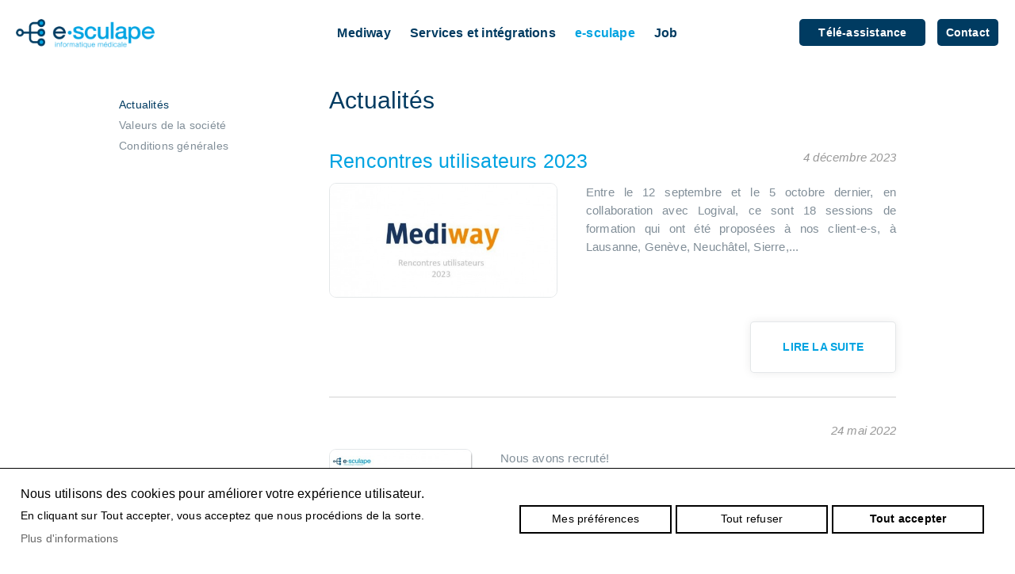

--- FILE ---
content_type: text/html
request_url: https://www.e-sculape.ch/fr/e-sculape/actualites/351
body_size: 15299
content:
<!DOCTYPE html PUBLIC "-//W3C//DTD XHTML 1.0 Strict//EN" "https://www.w3.org/TR/xhtml1/DTD/xhtml1-strict.dtd">
<html xmlns="https://www.w3.org/1999/xhtml" xml:lang="en" lang="fr">

	<head>
		
		<!-- Google Tag Manager -->
		<script>(function(w,d,s,l,i){w[l]=w[l]||[];w[l].push({'gtm.start':
		new Date().getTime(),event:'gtm.js'});var f=d.getElementsByTagName(s)[0],
		j=d.createElement(s),dl=l!='dataLayer'?'&l='+l:'';j.async=true;j.src=
		'https://www.googletagmanager.com/gtm.js?id='+i+dl;f.parentNode.insertBefore(j,f);
		})(window,document,'script','dataLayer','GTM-MF9NQDR');</script>
		<!-- End Google Tag Manager -->
		
	    <title>Actualités</title>
	    <meta http-equiv="Content-Type" content="text/html; charset=utf-8" />
		<meta http-equiv="content-language" content="fr" />
		<meta name="description" content=""/>
		<meta name="keywords" content=""/>


		<link rel="apple-touch-icon" sizes="57x57" href="/data/web/e-sculape/templates/img/favicons/apple-icon-57x57.png">
		<link rel="apple-touch-icon" sizes="60x60" href="/data/web/e-sculape/templates/img/favicons/apple-icon-60x60.png">
		<link rel="apple-touch-icon" sizes="72x72" href="/data/web/e-sculape/templates/img/favicons/apple-icon-72x72.png">
		<link rel="apple-touch-icon" sizes="76x76" href="/data/web/e-sculape/templates/img/favicons/apple-icon-76x76.png">
		<link rel="apple-touch-icon" sizes="114x114" href="/data/web/e-sculape/templates/img/favicons/apple-icon-114x114.png">
		<link rel="apple-touch-icon" sizes="120x120" href="/data/web/e-sculape/templates/img/favicons/apple-icon-120x120.png">
		<link rel="apple-touch-icon" sizes="144x144" href="/data/web/e-sculape/templates/img/favicons/apple-icon-144x144.png">
		<link rel="apple-touch-icon" sizes="152x152" href="/data/web/e-sculape/templates/img/favicons/apple-icon-152x152.png">
		<link rel="apple-touch-icon" sizes="180x180" href="/apple-icon-180x180.png">
		<link rel="icon" type="image/png" sizes="192x192"  href="/data/web/e-sculape/templates/img/favicons/android-icon-192x192.png">
		<link rel="icon" type="image/png" sizes="32x32" href="/data/web/e-sculape/templates/img/favicons/favicon-32x32.png">
		<link rel="icon" type="image/png" sizes="96x96" href="/data/web/e-sculape/templates/img/favicons/favicon-96x96.png">
		<link rel="icon" type="image/png" sizes="16x16" href="/data/web/e-sculape/templates/img/favicons/favicon-16x16.png">
		<link rel="manifest" href="/data/web/e-sculape/templates/img/favicons/manifest.json">
		<meta name="msapplication-TileColor" content="#ffffff">
		<meta name="msapplication-TileImage" content="/data/web/e-sculape/templates/img/favicons/ms-icon-144x144.png">
		<meta name="theme-color" content="#ffffff">	
		
		<link rel="stylesheet" href="/data/standards/css/reset.css" type="text/css" />
		<link rel="stylesheet" href="/data/web/e-sculape/templates/css/defaults.css" type="text/css" />
		
		<!-- No Google Tag Manager - Not configured or not shown when Kameleo Editor is open (kSH1)--><!-- v2-965 -->
	<script src="https://ajax.googleapis.com/ajax/libs/jquery/1.7.1/jquery.min.js"></script><script src="https://ajax.googleapis.com/ajax/libs/jqueryui/1.8.16/jquery-ui.min.js"></script><script type="text/javascript" src="/data/themes/js/login.js"></script>
            <!-- Language links for search engines -->
        <!-- Twitter Card data -->
        <meta name="twitter:card" content="summary">
        <!-- <meta name="twitter:site" content="@"> -->
        <meta name="twitter:title" content="Actualités">
        <meta name="twitter:description" content="">
        <!-- <meta name="twitter:creator" content="@"> -->


        <!-- Open Graph data -->
        <meta property="og:title" content="Actualités" />
        <meta property="og:type" content="article" />
        <meta property="og:url" content="https://www.e-sculape.ch/fr/e-sculape/actualites/351" />
        <meta property="og:description" content="" />
        <meta property="og:site_name" content="e-sculape.ch" />
        <!-- <meta property="fb:admins" content="" /> -->
          <script type="text/javascript" src="/data/standards/js/jquery.lightbox-0.5.js"></script>
            <script type="text/javascript" src="/data/standards/js/kampageing.js"></script>
            <link rel="stylesheet" type="text/css" href="/data/standards/css/kameleo.lightbox.css" media="screen"/>
            <link rel="icon" type="image/x-icon" href="/data/web/e-sculape/favicon.png" />
            <script type="text/javascript">
            $(function() {
                var $kamGallery = $("#kamGallery");
                $kamGallery.find("li a").lightBox();
                kamLightboxPaging($kamGallery)
            });
            </script><link rel="stylesheet" type="text/css" href="/data/standards/css/blog.css?h=392484" />
            <link rel="stylesheet" type="text/css" href="/data/standards/css/form.css?h=392484" />
            <script type="text/javascript" src="/data/standards/js/validate/jquery.validate.min.js"></script>
            <script type="text/javascript" src="/data/standards/js/validate/localization/messages_fr.js"></script>
        <script type="text/javascript">
           $(function(){

           //workaround for jqueryvalidate bug: in testing
           $.validator.setDefaults({
			showErrors: function (errorMap, errorList) {
				this.errorList = $.grep(errorList, function (error) {
					return error.element !== undefined;
				});
				this.defaultShowErrors();
			}
			});





           	 var $validator = $("form.kSiteForm").validate();

			$("form.kSiteForm").submit(function(ev){
				var errors;
				//handle checkbox groups manually cause the validator doesnt work for a checkbox group

	           	 $("form.kSiteForm .div_mandatory").each(function(i,e){
	           	 	if($(e).find("input[type=checkbox]:checked, input[type=radio]:checked").length == 0)  {

		           	 	$(e).find(".checkbox_error").remove();
		           	 	$(e).append("<label style='width:100%' class='error checkbox_error'>Veuillez sélectionner au moins une case</label>");
						ev.preventDefault();
		           	 	errors = { error: "Please enter an ID to check" };
						$validator.showErrors(errors);
	           	 	}
	           	 });

			})


			  })
        </script>
            <script src="/data/standards/js/mobilenav.js?h=392484" type="text/javascript"></script>
            <link rel="stylesheet" href="/data/standards/css/responsive.css" type="text/css" />
            <meta name="viewport" content="width=device-width, initial-scale=1.0, maximum-scale=1.2" />
      <!-- COOKIE INFO - BEGIN --><!-- 965 --><!-- Cookies Preferences : not set -->

        <style>
        /*hide cookie bar by default*/
        .cookieinfo{display:none;}
        #cookieinfo-mypreferences, .cookieinfo-disable-all, .cookieinfo-close {
            background-color: rgb(51,51,51);
            color: #fff;
            padding: 8px;
            border-radius: 5px;
            height: 22px;
            text-decoration: none;
        }
        #cookieinfo-mypreferences:hover, .cookieinfo-close:hover[style],
        #cookieinfo-mypreferences:active, .cookieinfo-close:active[style]{
            background: rgb(71,71,71) !important;
        }
        #cookiescheckbox-moreinfo-wrapper{
            display:block !important;
        }
        </style>

        <script type="text/javascript" id="cookieinfo"
            src="/data/smarty/plugins/include.cookieinfo.min.js"
            data-message="<div class=cookiestextheader><h3>Nous utilisons des cookies pour améliorer votre expérience utilisateur.</h3>En cliquant sur Tout accepter, vous acceptez que nous procédions de la sorte.</div>"
            data-linkmsg="Plus d'informations"
            data-moreinfo=""
            data-close-text="Tout accepter"
            data-fg="#000000"
            data-bg="#f3f3f3"
            data-link="#666666"
            data-divlink="#FFFFFF"
            data-divlinkbg="#333333"
            data-position="bottom"
        >
        </script>
                <!-- jQuery Modal --> 
        <!--<script src="https://cdnjs.cloudflare.com/ajax/libs/jquery-modal/0.9.1/jquery.modal.min.js"></script>
        <link rel="stylesheet" href="https://cdnjs.cloudflare.com/ajax/libs/jquery-modal/0.9.1/jquery.modal.min.css" />-->

        <!-- jquery.modal.min.js 0.9.1 -->
        <script>
            !function(o){"object"==typeof module&&"object"==typeof module.exports?o(require("jquery"),window,document):o(jQuery,window,document)}(function(o,t,i,e){var s=[],l=function(){return s.length?s[s.length-1]:null},n=function(){var o,t=!1;for(o=s.length-1;o>=0;o--)s[o].$blocker&&(s[o].$blocker.toggleClass("current",!t).toggleClass("behind",t),t=!0)};o.modal=function(t,i){var e,n;if(this.$body=o("body"),this.options=o.extend({},o.modal.defaults,i),this.options.doFade=!isNaN(parseInt(this.options.fadeDuration,10)),this.$blocker=null,this.options.closeExisting)for(;o.modal.isActive();)o.modal.close();if(s.push(this),t.is("a"))if(n=t.attr("href"),this.anchor=t,/^#/.test(n)){if(this.$elm=o(n),1!==this.$elm.length)return null;this.$body.append(this.$elm),this.open()}else this.$elm=o("<div>"),this.$body.append(this.$elm),e=function(o,t){t.elm.remove()},this.showSpinner(),t.trigger(o.modal.AJAX_SEND),o.get(n).done(function(i){if(o.modal.isActive()){t.trigger(o.modal.AJAX_SUCCESS);var s=l();s.$elm.empty().append(i).on(o.modal.CLOSE,e),s.hideSpinner(),s.open(),t.trigger(o.modal.AJAX_COMPLETE)}}).fail(function(){t.trigger(o.modal.AJAX_FAIL);var i=l();i.hideSpinner(),s.pop(),t.trigger(o.modal.AJAX_COMPLETE)});else this.$elm=t,this.anchor=t,this.$body.append(this.$elm),this.open()},o.modal.prototype={constructor:o.modal,open:function(){var t=this;this.block(),this.anchor.blur(),this.options.doFade?setTimeout(function(){t.show()},this.options.fadeDuration*this.options.fadeDelay):this.show(),o(i).off("keydown.modal").on("keydown.modal",function(o){var t=l();27===o.which&&t.options.escapeClose&&t.close()}),this.options.clickClose&&this.$blocker.click(function(t){t.target===this&&o.modal.close()})},close:function(){s.pop(),this.unblock(),this.hide(),o.modal.isActive()||o(i).off("keydown.modal")},block:function(){this.$elm.trigger(o.modal.BEFORE_BLOCK,[this._ctx()]),this.$body.css("overflow","hidden"),this.$blocker=o('<div class="'+this.options.blockerClass+' blocker current"></div>').appendTo(this.$body),n(),this.options.doFade&&this.$blocker.css("opacity",0).animate({opacity:1},this.options.fadeDuration),this.$elm.trigger(o.modal.BLOCK,[this._ctx()])},unblock:function(t){!t&&this.options.doFade?this.$blocker.fadeOut(this.options.fadeDuration,this.unblock.bind(this,!0)):(this.$blocker.children().appendTo(this.$body),this.$blocker.remove(),this.$blocker=null,n(),o.modal.isActive()||this.$body.css("overflow",""))},show:function(){this.$elm.trigger(o.modal.BEFORE_OPEN,[this._ctx()]),this.options.showClose&&(this.closeButton=o('<a href="#close-modal" rel="modal:close" class="close-modal '+this.options.closeClass+'">'+this.options.closeText+"</a>"),this.$elm.append(this.closeButton)),this.$elm.addClass(this.options.modalClass).appendTo(this.$blocker),this.options.doFade?this.$elm.css({opacity:0,display:"inline-block"}).animate({opacity:1},this.options.fadeDuration):this.$elm.css("display","inline-block"),this.$elm.trigger(o.modal.OPEN,[this._ctx()])},hide:function(){this.$elm.trigger(o.modal.BEFORE_CLOSE,[this._ctx()]),this.closeButton&&this.closeButton.remove();var t=this;this.options.doFade?this.$elm.fadeOut(this.options.fadeDuration,function(){t.$elm.trigger(o.modal.AFTER_CLOSE,[t._ctx()])}):this.$elm.hide(0,function(){t.$elm.trigger(o.modal.AFTER_CLOSE,[t._ctx()])}),this.$elm.trigger(o.modal.CLOSE,[this._ctx()])},showSpinner:function(){this.options.showSpinner&&(this.spinner=this.spinner||o('<div class="'+this.options.modalClass+'-spinner"></div>').append(this.options.spinnerHtml),this.$body.append(this.spinner),this.spinner.show())},hideSpinner:function(){this.spinner&&this.spinner.remove()},_ctx:function(){return{elm:this.$elm,$elm:this.$elm,$blocker:this.$blocker,options:this.options}}},o.modal.close=function(t){if(o.modal.isActive()){t&&t.preventDefault();var i=l();return i.close(),i.$elm}},o.modal.isActive=function(){return s.length>0},o.modal.getCurrent=l,o.modal.defaults={closeExisting:!0,escapeClose:!0,clickClose:!0,closeText:"Close",closeClass:"",modalClass:"modal",blockerClass:"jquery-modal",spinnerHtml:'<div class="rect1"></div><div class="rect2"></div><div class="rect3"></div><div class="rect4"></div>',showSpinner:!0,showClose:!0,fadeDuration:null,fadeDelay:1},o.modal.BEFORE_BLOCK="modal:before-block",o.modal.BLOCK="modal:block",o.modal.BEFORE_OPEN="modal:before-open",o.modal.OPEN="modal:open",o.modal.BEFORE_CLOSE="modal:before-close",o.modal.CLOSE="modal:close",o.modal.AFTER_CLOSE="modal:after-close",o.modal.AJAX_SEND="modal:ajax:send",o.modal.AJAX_SUCCESS="modal:ajax:success",o.modal.AJAX_FAIL="modal:ajax:fail",o.modal.AJAX_COMPLETE="modal:ajax:complete",o.fn.modal=function(t){return 1===this.length&&new o.modal(this,t),this},o(i).on("click.modal",'a[rel~="modal:close"]',o.modal.close),o(i).on("click.modal",'a[rel~="modal:open"]',function(t){t.preventDefault(),o(this).modal()})});
        </script>

        <!-- jquery.modal.min.css 0.9.1 -->
        <style>
            .blocker{position:fixed;top:0;right:0;bottom:0;left:0;width:100%;height:100%;overflow:auto;z-index:1;padding:20px;box-sizing:border-box;background-color:#000;background-color:rgba(0,0,0,0.75);text-align:center}.blocker:before{content:"";display:inline-block;height:100%;vertical-align:middle;margin-right:-0.05em}.blocker.behind{background-color:transparent}.modal{display:none;vertical-align:middle;position:relative;z-index:2;max-width:500px;box-sizing:border-box;width:90%;background:#fff;padding:15px 30px;-webkit-border-radius:8px;-moz-border-radius:8px;-o-border-radius:8px;-ms-border-radius:8px;border-radius:8px;-webkit-box-shadow:0 0 10px #000;-moz-box-shadow:0 0 10px #000;-o-box-shadow:0 0 10px #000;-ms-box-shadow:0 0 10px #000;box-shadow:0 0 10px #000;text-align:left}.modal a.close-modal{position:absolute;top:-12.5px;right:-12.5px;display:block;width:30px;height:30px;text-indent:-9999px;background-size:contain;background-repeat:no-repeat;background-position:center center;background-image:url('[data-uri]')}.modal-spinner{display:none;position:fixed;top:50%;left:50%;transform:translateY(-50%) translateX(-50%);padding:12px 16px;border-radius:5px;background-color:#111;height:20px}.modal-spinner>div{border-radius:100px;background-color:#fff;height:20px;width:2px;margin:0 1px;display:inline-block;-webkit-animation:sk-stretchdelay 1.2s infinite ease-in-out;animation:sk-stretchdelay 1.2s infinite ease-in-out}.modal-spinner .rect2{-webkit-animation-delay:-1.1s;animation-delay:-1.1s}.modal-spinner .rect3{-webkit-animation-delay:-1.0s;animation-delay:-1.0s}.modal-spinner .rect4{-webkit-animation-delay:-0.9s;animation-delay:-0.9s}@-webkit-keyframes sk-stretchdelay{0%,40%,100%{-webkit-transform:scaleY(0.5)}20%{-webkit-transform:scaleY(1.0)}}@keyframes sk-stretchdelay{0%,40%,100%{transform:scaleY(0.5);-webkit-transform:scaleY(0.5)}20%{transform:scaleY(1.0);-webkit-transform:scaleY(1.0)}}
        </style>
       

        <!-- Cookies status: array (
)-->      
        <script>
            $(document).ready(function(){

                //Init the options for the cookies bar (we have to do that because the checkboxes are destroyed on click
                var enableEssentialCookiesCheckbox = 1;
                var enableAdvertisementCookiesCheckbox = 1;
                $(document).on("change", "#enableEssentialCookiesCheckbox", function(){
                    enableEssentialCookiesCheckbox = (enableEssentialCookiesCheckbox == 0) ? 1 : 0;
                    console.log(enableEssentialCookiesCheckbox);
                });
                $(document).on("change", "#enableAdvertisementCookiesCheckbox", function(){
                    enableAdvertisementCookiesCheckbox = (enableAdvertisementCookiesCheckbox == 0) ? 1 : 0;
                    console.log(enableAdvertisementCookiesCheckbox);
                });

                window.setTimeout(function(){


                    if($("div.cookieinfo").length > 0){
                        
                        console.log("cookie bar present");

                        //actions on cookieinfo bar

                        $("body").addClass("cookies-warning"); 

                     
                        //générer la modale
                        $(".cookieinfo > span").append("<a id=cookieinfo-mypreferences href='#cookieinfo-modal' rel='modal:open'>Mes préférences</a>");
                        $(".cookieinfo > span").append("<div id=cookieinfo-modal class=modal> </div>");
                        $(".cookieinfo > span > #cookieinfo-modal").append("<h3 style='font-weight:bold;font-size:1.15em;margin-bottom:8px;'>Mes préférences</h3>");
                        $(".cookieinfo > span > #cookieinfo-modal").append("<div class=cookiescheckboxwrapper><input type=checkbox checked disabled /> Cookies strictement nécessaires<br /><small style='display:block; line-height:1em; margin-bottom: 8px; margin-left: 20px; '> Les cookies indispensables au fonctionnement du site.</small></div>");
                        $(".cookieinfo > span > #cookieinfo-modal").append("<div class=cookiescheckboxwrapper> <input type=checkbox id=enableEssentialCookiesCheckbox checked />  Cookies de performance<br /><small style='display:block; line-height:1em;  margin-bottom: 8px; margin-left: 20px; '> Cookies qui fournissent des statistiques d'utilisation et de performance du site.</small></div>");
                        $(".cookieinfo > span > #cookieinfo-modal").append("<div class=cookiescheckboxwrapper> <input type=checkbox id=enableAdvertisementCookiesCheckbox checked />  Cookies publicitaires<br /><small style='display:block; line-height:1em;  margin-bottom: 8px; margin-left: 20px; '> Trackers servant à afficher de la publicité ciblée, principalement dans les lecteurs vidéo externes.</small></div>");
                        $(".cookieinfo > span > #cookieinfo-modal").append("<a id=cookiesmodalclose href=# rel='modal:close'>Enregistrer mes préférences</a>");

                        //déplacer le more info
                        $(".cookieinfo > span > a:first-of-type").wrap("<div id=cookiescheckbox-moreinfo-wrapper></div>");
                        $(".cookieinfo > span > a:nth-of-type(2)").wrap("<div id=cookiescheckbox-btns-wrapper></div>");
                        

                        //déplacer le bouton accepter
                        $(".cookieinfo-close")
                            .detach()
                            .css("display","inline-block")
                            .css("position","static")
                            .appendTo($("#cookiescheckbox-btns-wrapper"));
                        
                        //déplacer le bouton plus d info dans le meme conteneur que le texte, afin de pouvoir générer les colonnes.
                        $("#cookiescheckbox-moreinfo-wrapper")
                            .detach()
                            .appendTo($(".cookiestextheader"));
                          
                                
                        //Ajouter le bouton tout refuser
                        $('<div style="cursor:pointer; margin-left: 5px;" class="cookieinfo-disable-all">Tout refuser</div>').insertAfter("#cookieinfo-mypreferences");
            
                        //Ajouter l événement sur le bouton tout refuser
                        $(document).on("click", ".cookieinfo-disable-all", function(){

                            //console.log($("#enableEssentialCookiesCheckbox").is(":checked")); //debug
                            //console.log($("#enableAdvertisementCookiesCheckbox").is(":checked")); //debug

                            if($("#enableEssentialCookiesCheckbox").is(":checked")){
                                $("#enableEssentialCookiesCheckbox").trigger("click");
                            }
                            if($("#enableAdvertisementCookiesCheckbox").is(":checked")){
                                $("#enableAdvertisementCookiesCheckbox").trigger("click");
                            }

                            //console.log($("#enableEssentialCookiesCheckbox").is(":checked")); //debug
                            //console.log($("#enableAdvertisementCookiesCheckbox").is(":checked")); //debug

                            $("#cookiesmodalclose").trigger("click"); //valider la barre de cookies

                        });

                        //afficher la barre de cookies    
                        $(".cookieinfo").show();

                    }else{
                    }

                },400); //timeout after document.ready before interacting on cookieinfo bar.
                
                //off : supprime l événement de base de cookieinfo
                $(document).off("click",".cookieinfo-close");
                $(document).on("click",".cookieinfo-close",function(){

                    
                    
                    console.log("Essential Cookies Checkbox: ");
                    console.log($("#enableEssentialCookiesCheckbox"));
                    console.log(enableEssentialCookiesCheckbox);
                    console.log("Ad Cookies Checkbox: ");
                    console.log($("#enableAdvertisementCookiesCheckbox"));
                    console.log(enableAdvertisementCookiesCheckbox);

                    $("body").removeClass("cookies-warning"); 

                    /* NOUVEAU CODE GTM - GTAG */
                            
                    function consentGrantedAdStorage() {
                        if(typeof gtag === "function"){
                            gtag("consent", "update", {
                                "ad_storage": "granted",
                                "ad_user_data": "granted",
                                "ad_personalization": "granted",
                                "personalization_storage": "granted" 
                            });
                            dataLayer.push({"event":"cookie_consent_update"});
                            console.log("gtm gtag ad storage granted");
                        }else{
                            console.log("gtm or gtag not set");
                        }
                    }
                    function consentGrantedAnalyticsStorage() {
                        if(typeof gtag === "function"){
                            gtag("consent", "update", {
                                "analytics_storage": "granted"
                            });
                            dataLayer.push({"event":"cookie_consent_update"});
                            console.log("gtm gtag analytics storage granted");
                        }else{
                            console.log("gtm or gtag not set");
                        }
                    }

                    /* NOUVEAU CODE */

                    var allowEssentialCookies = $("#essentialCookies").is(":checked");
                    var allowAdvertisementCookies = $("#advertisementCookies").is(":checked");

                    $.ajax({
                        type: "POST",
                        url: "https://www.e-sculape.ch/kameleo2/kInt.php?action=ajaxSaveCookiesInfo",
                        data: {
                            "enablePerformanceCookies": enableEssentialCookiesCheckbox,
                            "enableAdvertisementCookies": enableAdvertisementCookiesCheckbox
                        },
                        success: function(response){
                            response = JSON.parse(response);
                            console.log(response);
                            
                            //TODO: check cookies status in response and grant different cookies for each checkbox
                            if(response.enablePerformanceCookies == "On"){
                                consentGrantedAnalyticsStorage()
                            }
                            if(response.enableAdvertisementCookies == "On"){
                                consentGrantedAdStorage()
                            }
                        }
                    });


                    

                });


                $(document).on("click", "#cookiesmodalclose", function(){
                    $(".cookieinfo-close").trigger("click");
                });

            });
        </script><style>
        
        div#cookieinfo-modal, div.cookieinfo{
            font-family: Arial, Helvetica, sans-serif !important;
        }

        .cookieinfo-close[style]{
            float:none !important;
            margin-left:0;
            width: 100%;
        }

        
        @media screen and (min-width: 768px){
            .cookieinfo-close[style]{
                min-width: 20px !important; 
                width: auto;  
                float: none !important;
                position:absolute;
                right: 8px;
                margin-left:0;
            }
            
            .cookiestextheader{
                text-align:left;
            }

            .cookiestextheader, #cookiescheckbox-btns-wrapper{
                width: calc(50% - 10px);
                display: inline-block;
                vertical-align:middle;
            }

            #cookiescheckbox-moreinfo-wrapper{
                display:inline;
            }
            #cookiescheckbox-moreinfo-wrapper a::before{
                content: " ";
            }
            #cookiescheckbox-moreinfo-wrapper a{
                color:#000;
                text-decoration:underline;
            }

            #popup-buttons{

            }
        }

        .cookieinfo{
            border-top: 1px solid #000;
            background:#fff !important;
            text-align:center;
        }
        .cookieinfo[style]{
            z-index:65535 !important;
        }
        .cookieinfo h3{
            color:#000;
            font-size: 1.15em;
            line-height: 1.3em;
            margin-bottom:8px;
        }
        #cookieinfo-modal h3, #cookieinfo-modal{
            color:#000;
        }
        .cookiestextheader, #cookiescheckbox-moreinfo-wrapper,#cookiescheckbox-btns-wrapper{      
            max-width: 800px; 
            margin: 8px auto;
        }
        #cookiescheckbox-btns-wrapper #cookieinfo-mypreferences,
        #cookiescheckbox-btns-wrapper .cookieinfo-close,
        #cookiescheckbox-btns-wrapper .cookieinfo-disable-all,
        #cookiesmodalclose {
            width: calc(50% - 30px);
            display: inline-block;
            padding: 5px 8px;
            border: 2px solid #000;
            border-radius: 0px !important;
            background-color: transparent !important;
            color: #000 !important;
        }

        #cookiescheckbox-btns-wrapper #cookieinfo-mypreferences{
            width: calc(33% - 30px);
        }
        #cookiescheckbox-btns-wrapper .cookieinfo-close{
            width: calc(33% - 30px);
        }
        #cookiescheckbox-btns-wrapper .cookieinfo-disable-all{
            width: calc(33% - 30px);
        }
        
        #cookiesmodalclose{
            width: calc(100% - 16px);
            text-decoration:none;
            text-align:center;
            margin-top: 16px;
            margin-bottom: 8px;
        }


        @media screen and (max-width: 919px){
            #cookiescheckbox-btns-wrapper #cookieinfo-mypreferences,
            #cookiescheckbox-btns-wrapper .cookieinfo-close,
            #cookiescheckbox-btns-wrapper .cookieinfo-disable-all{
                width: calc(100% - 30px);
                margin: 8px 0 0 0 !important;
            }
        }

        @media only screen and (max-width: 560px) {
            .mobile div.cookieinfo-close {
              padding: 4px 8px !important;
            }
        }
       

        #cookiescheckbox-btns-wrapper #cookieinfo-mypreferences:hover,
        #cookiescheckbox-btns-wrapper .cookieinfo-close:hover,
        #cookiescheckbox-btns-wrapper .cookieinfo-disable-all:hover,
        #cookiescheckbox-btns-wrapper #cookieinfo-mypreferences:active,
        #cookiescheckbox-btns-wrapper .cookieinfo-close:active,
        #cookiescheckbox-btns-wrapper .cookieinfo-disable-all:active,
        #cookiesmodalclose:hover, #cookiesmodalclose:active {
            background-color:#000 !important;
            color:#fff !important;
        }

        .cookieinfo-close{
            font-weight: bold;
        }

        .jquery-modal.blocker.current{
            z-index:65536;
        }
        </style><!-- COOKIE INFO - END --> <!-- for responsive viewport add "noViewport=1" -->
		
	    <!-- Uncomment following lines to activate Slider jQuery (nivo). Doc: http://nivo.dev7studios.com/ 
		    <link rel="stylesheet" href="/data/standards/js/kSlider/nivo-slider.css" type="text/css" />
		    <script src="/data/standards/js/kSlider/jquery.nivo.slider.pack.js" type="text/javascript"></script>
		    <script src="/data/standards/js/kSlider/kSlider.js" type="text/javascript"></script>
	    -->
	   
	    <script type="text/javascript" src="/data/web/e-sculape/templates/js/drop_menu.js"></script>
	    <script type="text/javascript" src="/data/web/e-sculape/templates/js/debounce.js"></script>
	   
	    <link rel="stylesheet" href="/data/web/e-sculape/templates/css/slick.css" type="text/css" /> <!-- slider css base -->
		<link rel="stylesheet" href="/data/web/e-sculape/templates/css/config.css?v=4" type="text/css" />

		
		<!-- Intégrez vos fonts ou autres .css,.js,... ici SVP -->
		<link href="https://fonts.googleapis.com/css?family=Open+Sans:300" rel="stylesheet">
		<link href="https://fonts.googleapis.com/css?family=Open+Sans:400" rel="stylesheet">
		<link href="https://fonts.googleapis.com/css?family=Open+Sans:400i" rel="stylesheet">
		<link href="https://fonts.googleapis.com/css?family=Open+Sans:600" rel="stylesheet">
		<link href="https://fonts.googleapis.com/css?family=Open+Sans:700" rel="stylesheet">
		<link href="https://fonts.googleapis.com/css?family=Open+Sans:700i" rel="stylesheet">
		<link href="https://fonts.googleapis.com/css?family=Open+Sans:800" rel="stylesheet">

		<script src='https://api.mapbox.com/mapbox-gl-js/v0.34.0/mapbox-gl.js'></script>
		<link href='https://api.mapbox.com/mapbox-gl-js/v0.34.0/mapbox-gl.css' rel='stylesheet'/>
		<!-- lightboxes -->
		
		
	</head>
	<body class="desktop default defaul_width">
	
	<!-- Google Tag Manager (noscript) -->
	<noscript><iframe src="https://www.googletagmanager.com/ns.html?id=GTM-MF9NQDR"
	height="0" width="0" style="display:none;visibility:hidden"></iframe></noscript>
	<!-- End Google Tag Manager (noscript) -->
	

		<div id="w0">
			<div id="w1">
				<div id="w2">
					
					
					
					<div id="cn">
						
						<div id="hd">
							<div class="topbar">

								<div class="header_top">
									<strong id="logo"><a href="https://www.e-sculape.ch/fr">e-sculape.ch</a></strong>
									<div id="mainNavCt">
										<ul id="mainNav"><li class=" childs  default first menu5" rel="5"><a class="" href="https://www.e-sculape.ch/fr/mediway" title="Mediway" >Mediway</a><ul>
<li class=" default first first" rel="381"><a href="https://www.e-sculape.ch/fr/mediway/rencontres-utilisateurs" title="Rencontres utilisateurs 2025">Rencontres utilisateurs 2025</a>
</li><li class=" default" rel="134"><a href="https://www.e-sculape.ch/fr/mediway/mediway/-un-produit-logival-sa" title="Mediway - un produit Logival SA">Mediway - un produit Logival SA</a>
</li><li class=" default last" rel="142"><a href="https://www.e-sculape.ch/fr/mediway/notre-team-mediway" title="Notre Team Mediway">Notre Team Mediway</a>
</li></ul></li>
<li class=" childs  default menu6" rel="6"><a class="" href="https://www.e-sculape.ch/fr/services-et-integration" title="Services et intégrations" >Services et intégrations</a><ul>
<li class=" default first" rel="170"><a href="https://www.e-sculape.ch/fr/services-et-integration/gestion-de-projet" title="Gestion de projet">Gestion de projet</a>
</li><li class=" default" rel="47"><a href="https://www.e-sculape.ch/fr/services-et-integration/interconnexions" title="Interconnexions des appareils">Interconnexions des appareils</a>
</li><li class=" default" rel="46"><a href="https://www.e-sculape.ch/fr/services-et-integration/services-administratifs-du-cabinet" title="Services administratifs du cabinet">Services administratifs du cabinet</a>
</li><li class=" default" rel="48"><a href="https://www.e-sculape.ch/fr/services-et-integration/sites-web" title="Sites web">Sites web</a>
</li><li class=" default" rel="49"><a href="https://www.e-sculape.ch/fr/services-et-integration/autres-integrations" title="Autres intégrations">Autres intégrations</a>
</li><li class=" default last" rel="149"><a href="https://www.e-sculape.ch/fr/services-et-integration/notre-team-administratif" title="Notre Team administratif">Notre Team administratif</a>
</li></ul></li>
<li class=" childs on menu7 default menu7" rel="7"><a class="" href="https://www.e-sculape.ch/fr/e-sculape" title="e-sculape" >e-sculape</a><ul>
<li class="on default first" rel="12"><a href="https://www.e-sculape.ch/fr/e-sculape/actualites" title="Actualités">Actualités</a>
</li><li class=" default" rel="53"><a href="https://www.e-sculape.ch/fr/e-sculape/valeurs-de-la-societe" title="Valeurs de la société">Valeurs de la société</a>
</li><li class=" default last" rel="54"><a href="https://www.e-sculape.ch/fr/e-sculape/conditions-generales" title="Conditions générales">Conditions générales</a>
</li></ul></li>
<li class=" nochilds  default last menu279" rel="279"><a class="" href="https://www.e-sculape.ch/fr/job" title="Job" >Job</a></li>
<div class="clr"></div></ul>


									</div>
									<div id="annexNavCt">
																				<a href="https://get.teamviewer.com/e-sculape" title="Télé-assistance" class="button" target="_blank">Télé-assistance</a>
										
										<ul id="annexe"><li  class="childs  annexe first last" rel="9"><a href="https://www.e-sculape.ch/fr/contact" title="Contact">Contact</a></li>
</ul>


									</div>
									
									<div class="clr">&nbsp;</div>
								</div>
								
								<div class="clr">&nbsp;</div>
							</div><!-- /.topbar -->
							
							<div id="mobile-nav">
						<div id="top-bar">
							<strong id="logomobile"><a href="/fr/accueil.html">e-sculape.ch</a></strong>
							<a href="/" id="togglemenu" title="menu">menu<span></span></a></div><ul id="mobileNav"><li  class="nochilds  home first" rel="2"><a href="https://www.e-sculape.ch/fr/accueil" title="Accueil">Accueil</a></li>
<li  class="childs  default" rel="5"><a href="https://www.e-sculape.ch/fr/mediway" title="Mediway">Mediway</a></li>
<li  class="childs  default" rel="6"><a href="https://www.e-sculape.ch/fr/services-et-integration" title="Services et intégrations">Services et intégrations</a></li>
<li  class="childs on current default" rel="7"><a href="https://www.e-sculape.ch/fr/e-sculape" title="e-sculape">e-sculape</a></li>
<li  class="childs  annexe" rel="9"><a href="https://www.e-sculape.ch/fr/contact" title="Contact">Contact</a></li>
<li  class="childs  hidemenu" rel="238"><a href="https://www.e-sculape.ch/fr/jubile-10-ans" title="Jubilé 10 ans">Jubilé 10 ans</a></li>
<li  class="nochilds  default" rel="279"><a href="https://www.e-sculape.ch/fr/job" title="Job">Job</a></li>
<li  class="nochilds  hidemenu last" rel="388"><a href="https://www.e-sculape.ch/fr/politique-de-confidentialite" title="Politique de confidentialité">Politique de confidentialité</a></li>
<li class="lan"></li></ul>

</div>
							<div id="mobile-secnav"><script>$(document).ready(function () {
	                $(".showNav").click(function(e){
	                    e.preventDefault();
	                });
                })</script><a href="#" class="showNav"><select id="secnav" style="opacity:0"><option class="default" value="https://www.e-sculape.ch/fr/e-sculape">e-sculape</option><option class="default" selected="selected" value="https://www.e-sculape.ch/fr/e-sculape/actualites">-Actualités</option><option class="default" value="https://www.e-sculape.ch/fr/e-sculape/valeurs-de-la-societe">-Valeurs de la société</option><option class="default" value="https://www.e-sculape.ch/fr/e-sculape/conditions-generales">-Conditions générales</option></select>e-sculape - Actualités<span></span></a></div>
							<!-- Full background-image on the homepage -->	

							 <!-- visible only on the homepage -->
							<div id="header_image_container">
								<div class="header_image_backgroundImage">
									<div class="header-image-textBlock">
										
									</div>
									
								</div>
								<div id="header_courbe"></div>
							</div>	

							
							

							<!-- Slider here -->

								
						</div><!-- /#hd -->
					
						
						<div id="bd">
							<div id="bd_bg">	

								<!-- Main Content here -->
								<div id="mainContent">
									<div class="cn">

																				<div class="leftColumn">
											<ul id="secNav"><li  class="nochilds on default first" rel="12" ><a href="https://www.e-sculape.ch/fr/e-sculape/actualites" title="Actualités">Actualités</a></li>
<li  class="nochilds  default" rel="53" ><a href="https://www.e-sculape.ch/fr/e-sculape/valeurs-de-la-societe" title="Valeurs de la société">Valeurs de la société</a></li>
<li  class="nochilds  default last" rel="54" ><a href="https://www.e-sculape.ch/fr/e-sculape/conditions-generales" title="Conditions générales">Conditions générales</a></li>
</ul>

<script>$('.on').parents('li').addClass('on_parent')</script>
											<div class="clr">&nbsp;</div>
										</div>
										<div class="rightColumn">
										    
	        <script>
	            $('body').addClass('blog');
	        </script>
	        <h1 class=" page" >Actualités</h1>
<!-- case blog start: 1764415860,5242 --><div class="object blog evidence  hasImage "  rel="406" id="pid-406"><!-- kShowContent1.1 - Uses JSON: false --><!-- header case 1 --><div class="header"><h2><a href="https://www.e-sculape.ch/fr/e-sculape/actualites/406/rencontres-utilisateurs-2023">Rencontres utilisateurs 2023</a></h2><div class="details"><em> 4 décembre 2023</em></span></div></div><div class="content"><a href="https://www.e-sculape.ch/fr/e-sculape/actualites/406/rencontres-utilisateurs-2023"><img src="/data/web/e-sculape/uploads//images/Logos/_thumb/500x500/https___cdnevbuccom_images_541632659_298698955179_1_original.jpg"  title="Image Rencontres utilisateurs 2023" alt="Image Rencontres utilisateurs 2023" /></a><p>Entre le 12 septembre et le 5 octobre dernier, en collaboration avec Logival, ce sont 18 sessions de formation qui ont été proposées à nos client-e-s, à Lausanne, Genève, Neuchâtel, Sierre,...</p>
                      <hr class="clr">
                      
	                      <a href="https://www.e-sculape.ch/fr/e-sculape/actualites/406/rencontres-utilisateurs-2023" class="readmore default-readmore"> lire la suite</a>
	                      <hr class="clr"></div></div><div class="object blog   hasImage "  rel="351" id="pid-351"><!-- kShowContent1.1 - Uses JSON: false --><!-- header case 1 --><div class="header"><h2><a href="https://www.e-sculape.ch/fr/e-sculape/actualites/351/"></a></h2><div class="details"><em>24 mai 2022</em></span></div></div><div class="content"><a href="https://www.e-sculape.ch/fr/e-sculape/actualites/351/"><img src="/data/web/e-sculape/uploads//site%20internet/_thumb/500x500/annonce_ass_med_ou_help_desk_mediway.jpg"  title="Image " alt="Image " /></a><p>Nous avons recruté!</p><p>Une nouvelle collaboratrice a été engagée au sein de l'équipe Mediway pour améliorer la disponibilité au support. Elle est en formation depuis le 1er septembre et nous...</p>
                      <hr class="clr">
                      
	                      <a href="https://www.e-sculape.ch/fr/e-sculape/actualites/351/" class="readmore default-readmore"> lire la suite</a>
	                      <hr class="clr"></div></div><div class="object blog   hasImage "  rel="336" id="pid-336"><!-- kShowContent1.1 - Uses JSON: false --><!-- header case 1 --><div class="header"><h2><a href="https://www.e-sculape.ch/fr/e-sculape/actualites/336/lactualite-des-assistant-e-s-medicale-s">L'actualité des assistant-e-s médicale-s</a></h2><div class="details"><em> 5 octobre 2021</em></span></div></div><div class="content"><a href="https://www.e-sculape.ch/fr/e-sculape/actualites/336/lactualite-des-assistant-e-s-medicale-s"><img src="/data/web/e-sculape/uploads//site%20internet/_thumb/500x500/aram_2021102-3.JPG"  title="Image L&#039;actualit&eacute; des assistant-e-s m&eacute;dicale-s" alt="Image L&#039;actualit&eacute; des assistant-e-s m&eacute;dicale-s" /></a><p>Les 2 et 3 octobre derniers, les assistant-e-s médical-e-s se retrouvaient à Montreux, grâce à l'initiative de leur association professionnelle l'ARAM, pour un cycle de formation sur le thème...</p>
                      <hr class="clr">
                      
	                      <a href="https://www.e-sculape.ch/fr/e-sculape/actualites/336/lactualite-des-assistant-e-s-medicale-s" class="readmore default-readmore"> lire la suite</a>
	                      <hr class="clr"></div></div><div class="object blog   hasImage "  rel="334" id="pid-334"><!-- kShowContent1.1 - Uses JSON: false --><!-- header case 1 --><div class="header"><h2><a href="https://www.e-sculape.ch/fr/e-sculape/actualites/334/nous-y-etions-">Nous y étions !</a></h2><div class="details"><em>27 septembre 2021</em></span></div></div><div class="content"><a href="https://www.e-sculape.ch/fr/e-sculape/actualites/334/nous-y-etions-"><img src="/data/web/e-sculape/uploads//site%20internet/_thumb/500x500/expora_2021.JPG"  title="Image Nous y &eacute;tions !" alt="Image Nous y &eacute;tions !" /></a><p>La Journée portes ouvertes de l'Université de Fribourg a été l'occasion de présenter notre société, le logiciel médical Mediway et surtout permettre aux visiteurs et visiteuses de...</p>
                      <hr class="clr">
                      
	                      <a href="https://www.e-sculape.ch/fr/e-sculape/actualites/334/nous-y-etions-" class="readmore default-readmore"> lire la suite</a>
	                      <hr class="clr"></div></div><div class="object blog   hasImage "  rel="335" id="pid-335"><!-- kShowContent1.1 - Uses JSON: false --><!-- header case 1 --><div class="header"><h2><a href="https://www.e-sculape.ch/fr/e-sculape/actualites/335/nous-sommes-prets-pour-le-dossier-electronique-du-patient-">Nous sommes prêts pour le Dossier électronique du patient !</a></h2><div class="details"><em> 6 juin 2021</em></span></div></div><div class="content"><a href="https://www.e-sculape.ch/fr/e-sculape/actualites/335/nous-sommes-prets-pour-le-dossier-electronique-du-patient-"><img src="/data/web/e-sculape/uploads//images/Logos/cara.JPG" width="173" height="75" class='noResize'  title="Image Nous sommes prêts pour le Dossier électronique du patient !" alt="Image Nous sommes prêts pour le Dossier électronique du patient !" /></a><p>Vous connaissez le DEP? Le dossier électronique du patient. Un outil à votre disposition, pour réunir en lieu sûr tous vos documents médicaux et ouvrir aux médecins, hôpitaux et centres de...</p>
                      <hr class="clr">
                      
	                      <a href="https://www.e-sculape.ch/fr/e-sculape/actualites/335/nous-sommes-prets-pour-le-dossier-electronique-du-patient-" class="readmore default-readmore"> lire la suite</a>
	                      <hr class="clr"></div></div><div class="object blog   hasImage "  rel="305" id="pid-305"><!-- kShowContent1.1 - Uses JSON: false --><!-- header case 1 --><div class="header"><h2><a href="https://www.e-sculape.ch/fr/e-sculape/actualites/305/probleme-dimpression-suite-a-une-mise-a-jour-windows">Problème d'impression suite à une mise à jour Windows</a></h2><div class="details"><em>12 mars 2021</em></span></div></div><div class="content"><a href="https://www.e-sculape.ch/fr/e-sculape/actualites/305/probleme-dimpression-suite-a-une-mise-a-jour-windows"><img src="/data/web/e-sculape/uploads//images/_thumb/500x500/20210312_urgente.png"  title="Image Probl&egrave;me d&#039;impression suite &agrave; une mise &agrave; jour Windows" alt="Image Probl&egrave;me d&#039;impression suite &agrave; une mise &agrave; jour Windows" /></a><p>

</p><p>Nous nous permettons de signaler un problème sur la dernière mise à
jour automatique de Windows qui
a un impact sur une multitude d'utilisateurs à travers le monde.<br>
<br>
<strong>Pourquoi ça se...</strong></p>
                      <hr class="clr">
                      
	                      <a href="https://www.e-sculape.ch/fr/e-sculape/actualites/305/probleme-dimpression-suite-a-une-mise-a-jour-windows" class="readmore default-readmore"> lire la suite</a>
	                      <hr class="clr"></div></div><div class="object blog   hasImage "  rel="304" id="pid-304"><!-- kShowContent1.1 - Uses JSON: false --><!-- header case 1 --><div class="header"><h2><a href="https://www.e-sculape.ch/fr/e-sculape/actualites/304/penurie-mondiale-de-silicium">Pénurie mondiale de silicium</a></h2><div class="details"><em> 1 mars 2021</em></span></div></div><div class="content"><a href="https://www.e-sculape.ch/fr/e-sculape/actualites/304/penurie-mondiale-de-silicium"><img src="/data/web/e-sculape/uploads//images/nouveau_dossier/_thumb/500x500/penurie_de_silicium.png"  title="Image P&eacute;nurie mondiale de silicium" alt="Image P&eacute;nurie mondiale de silicium" /></a><p>Une pénurie mondiale de
silicium, indispensable à la fabrication de processeurs présents dans les PC
serveurs, équipements de réseau, imprimantes, etc, ne permet plus aux
fournisseurs de...</p>
                      <hr class="clr">
                      
	                      <a href="https://www.e-sculape.ch/fr/e-sculape/actualites/304/penurie-mondiale-de-silicium" class="readmore default-readmore"> lire la suite</a>
	                      <hr class="clr"></div></div><div class="object blog   hasImage "  rel="274" id="pid-274"><!-- kShowContent1.1 - Uses JSON: false --><!-- header case 1 --><div class="header"><h2><a href="https://www.e-sculape.ch/fr/e-sculape/actualites/274/retour-a-la-normale-ou-presque-">Retour à la normale, ou presque !</a></h2><div class="details"><em>14 mai 2020</em></span></div></div><div class="content"><a href="https://www.e-sculape.ch/fr/e-sculape/actualites/274/retour-a-la-normale-ou-presque-"><img src="/data/web/e-sculape/uploads/_thumb/500x500/photo_bureau_covid_recadree2.jpg"  title="Image Retour &agrave; la normale, ou presque !" alt="Image Retour &agrave; la normale, ou presque !" /></a><p>En cette période difficile de semi-confinement, nous avons apporté un soutien rapproché aux clients qui ont été réquisitionnés pour les centres d'urgence covid et avons fait au mieux pour...</p>
                      <hr class="clr">
                      
	                      <a href="https://www.e-sculape.ch/fr/e-sculape/actualites/274/retour-a-la-normale-ou-presque-" class="readmore default-readmore"> lire la suite</a>
	                      <hr class="clr"></div></div><div class="object blog   hasImage "  rel="263" id="pid-263"><!-- kShowContent1.1 - Uses JSON: false --><!-- header case 1 --><div class="header"><h2><a href="https://www.e-sculape.ch/fr/e-sculape/actualites/263/e-sculape-a-quadrimed">e-sculape à Quadrimed</a></h2><div class="details"><em> 3 février 2020</em></span></div></div><div class="content"><a href="https://www.e-sculape.ch/fr/e-sculape/actualites/263/e-sculape-a-quadrimed"><img src="/data/web/e-sculape/uploads//images/Logos/_thumb/500x500/quadrimed.PNG"  title="Image e-sculape &agrave; Quadrimed" alt="Image e-sculape &agrave; Quadrimed" /></a><p>Notre présence à Quadrimed, grand rendez-vous romand des médecins, a été l'occasion de rencontrer nombre de nos clients, de répondre à leurs questions et de leur présenter les nouveautés...</p>
                      <hr class="clr">
                      
	                      <a href="https://www.e-sculape.ch/fr/e-sculape/actualites/263/e-sculape-a-quadrimed" class="readmore default-readmore"> lire la suite</a>
	                      <hr class="clr"></div></div><div class="object blog   "  rel="258" id="pid-258"><!-- kShowContent1.1 - Uses JSON: false --><!-- header case 1 --><div class="header"><h2><a href="https://www.e-sculape.ch/fr/e-sculape/actualites/258/info-client-bouclez-votre-facturation-">Info-client : bouclez votre facturation !</a></h2><div class="details"><em>20 décembre 2019</em></span></div></div><div class="content"><p>Si vous souhaitez pouvoir comparer votre chiffre d'affaires année après 
année, il est utile de boucler votre facturation au 31 décembre !<br>
- Aux assistantes qui ont l'habitude de le faire,...</p>
                      <hr class="clr">
                      
	                      <a href="https://www.e-sculape.ch/fr/e-sculape/actualites/258/info-client-bouclez-votre-facturation-" class="readmore default-readmore"> lire la suite</a>
	                      <hr class="clr"></div></div><div class="object blog   hasImage "  rel="242" id="pid-242"><!-- kShowContent1.1 - Uses JSON: false --><!-- header case 1 --><div class="header"><h2><a href="https://www.e-sculape.ch/fr/e-sculape/actualites/242/event-pour-nos-10-ans">Event pour nos 10 ans</a></h2><div class="details"><em>21 novembre 2019</em></span></div></div><div class="content"><a href="https://www.e-sculape.ch/fr/e-sculape/actualites/242/event-pour-nos-10-ans"><img src="/data/web/e-sculape/uploads//images/_thumb/500x500/ballon.jpg"  title="Image Event pour nos 10 ans" alt="Image Event pour nos 10 ans" /></a><p></p><p>Pour marquer notre année de jubilé, nous avons organisé, le 21 novembre dernier, un après-midi de formation, de découvertes et de rencontres pour nos client-e-s.<br>Plus de 100 personnes étaient...</p>
                      <hr class="clr">
                      
	                      <a href="https://www.e-sculape.ch/fr/e-sculape/actualites/242/event-pour-nos-10-ans" class="readmore default-readmore"> lire la suite</a>
	                      <hr class="clr"></div></div><div class="object blog   hasImage "  rel="237" id="pid-237"><!-- kShowContent1.1 - Uses JSON: false --><!-- header case 1 --><div class="header"><h2><a href="https://www.e-sculape.ch/fr/e-sculape/actualites/237/protection-des-donnees-medicales-numeriques">Protection des données médicales numériques</a></h2><div class="details"><span class="author">par CRE</span><span class="sep"> | </span><em> 4 juin 2019</em></span></div></div><div class="content"><a href="https://www.e-sculape.ch/fr/e-sculape/actualites/237/protection-des-donnees-medicales-numeriques"><img src="/data/web/e-sculape/uploads/_thumb/500x500/securite_donnc3a9es.jpg"  title="Image Protection des donn&eacute;es m&eacute;dicales num&eacute;riques" alt="Image Protection des donn&eacute;es m&eacute;dicales num&eacute;riques" /></a><p>Les médecins se posent fréquemment la question lorsqu'ils passent au dossier électronique : " suis-je soumis à des règles particulières pour assurer la sécurité des données de mon patient...</p>
                      <hr class="clr">
                      
	                      <a href="https://www.e-sculape.ch/fr/e-sculape/actualites/237/protection-des-donnees-medicales-numeriques" class="readmore default-readmore"> lire la suite</a>
	                      <hr class="clr"></div></div><div class="object blog   hasImage "  rel="225" id="pid-225"><!-- kShowContent1.1 - Uses JSON: false --><!-- header case 1 --><div class="header"><h2><a href="https://www.e-sculape.ch/fr/e-sculape/actualites/225/promo-anniversaire-10-ans">Promo anniversaire 10 ans</a></h2><div class="details"><em>24 avril 2019</em></span></div></div><div class="content"><a href="https://www.e-sculape.ch/fr/e-sculape/actualites/225/promo-anniversaire-10-ans"><img src="/data/web/e-sculape/uploads//images/promos/printemps%202019/e-sculape-content-500x500.jpg" width="500" height="500" class='noResize'  title="Image Promo anniversaire 10 ans" alt="Image Promo anniversaire 10 ans" /></a><p>Pour les 10 ans de e-sculape nous allons proposer à nos clients des offres promotionnelles tout au long de l'année. Voici la première promo de l'année ! Elle vous propose du matériel...</p>
                      <hr class="clr">
                      
	                      <a href="https://www.e-sculape.ch/fr/e-sculape/actualites/225/promo-anniversaire-10-ans" class="readmore default-readmore"> lire la suite</a>
	                      <hr class="clr"></div></div><div class="object blog   hasImage "  rel="196" id="pid-196"><!-- kShowContent1.1 - Uses JSON: false --><!-- header case 1 --><div class="header"><h2><a href="https://www.e-sculape.ch/fr/e-sculape/actualites/196/une-aide-pour-roko-mas-">Une aide pour ROKO & MAS ?</a></h2><div class="details"><em> 8 janvier 2019</em></span></div></div><div class="content"><a href="https://www.e-sculape.ch/fr/e-sculape/actualites/196/une-aide-pour-roko-mas-"><img src="/data/web/e-sculape/uploads//images/istock/_thumb/500x500/istock-917307132.jpg"  title="Image Une aide pour ROKO &amp; MAS ?" alt="Image Une aide pour ROKO &amp; MAS ?" /></a><p>En fin d'année dernière, il vous a certainement été demandé de remplir les questionnaires statistiques pour les études ROKO & MAS. Ces questionnaires sont compliqué et prennent du temps....</p>
                      <hr class="clr">
                      
	                      <a href="https://www.e-sculape.ch/fr/e-sculape/actualites/196/une-aide-pour-roko-mas-" class="readmore default-readmore"> lire la suite</a>
	                      <hr class="clr"></div></div><div class="object blog   hasImage "  rel="195" id="pid-195"><!-- kShowContent1.1 - Uses JSON: false --><!-- header case 1 --><div class="header"><h2><a href="https://www.e-sculape.ch/fr/e-sculape/actualites/195/bonne-annee-e-sculape-a-10-ans-">Bonne Année - e-sculape a 10 ans !</a></h2><div class="details"><em> 8 janvier 2019</em></span></div></div><div class="content"><a href="https://www.e-sculape.ch/fr/e-sculape/actualites/195/bonne-annee-e-sculape-a-10-ans-"><img src="/data/web/e-sculape/uploads/images/_thumb/500x500/e-sculape-10-cmjn.png"  title="Image Bonne Ann&eacute;e - e-sculape a 10 ans !" alt="Image Bonne Ann&eacute;e - e-sculape a 10 ans !" /></a><p>

</p><p><strong>e-sculape
informatique médicale SA</strong> vous remercie de votre confiance et vous présente ses
meilleures vœux pour l’année 2019.</p>

<p>Cette année prendra une couleur
particulière pour notre...</p>
                      <hr class="clr">
                      
	                      <a href="https://www.e-sculape.ch/fr/e-sculape/actualites/195/bonne-annee-e-sculape-a-10-ans-" class="readmore default-readmore"> lire la suite</a>
	                      <hr class="clr"></div></div><div class="object blog   hasImage "  rel="194" id="pid-194"><!-- kShowContent1.1 - Uses JSON: false --><!-- header case 1 --><div class="header"><h2><a href="https://www.e-sculape.ch/fr/e-sculape/actualites/194/nos-produits-de-comptabilite-rh">Nos produits de comptabilité & RH</a></h2><div class="details"><span class="author">par e-sculape</span><span class="sep"> | </span><em>25 septembre 2018</em></span></div></div><div class="content"><a href="https://www.e-sculape.ch/fr/e-sculape/actualites/194/nos-produits-de-comptabilite-rh"><img src="/data/web/e-sculape/uploads//images/istock/_thumb/500x500/istock-917307132.jpg"  title="Image Nos produits de comptabilit&eacute; &amp; RH" alt="Image Nos produits de comptabilit&eacute; &amp; RH" /></a><p>Nous vous proposons des services de comptabilité du cabinet spécifiques, qui vous permettront de remplir beaucoup plus facilement les questionnaires ROKO & MAS. De plus, vous ferez des...</p>
                      <hr class="clr">
                      
	                      <a href="https://www.e-sculape.ch/fr/e-sculape/actualites/194/nos-produits-de-comptabilite-rh" class="readmore default-readmore"> lire la suite</a>
	                      <hr class="clr"></div></div><div class="object blog   hasImage "  rel="193" id="pid-193"><!-- kShowContent1.1 - Uses JSON: false --><!-- header case 1 --><div class="header"><h2><a href="https://www.e-sculape.ch/fr/e-sculape/actualites/193/parrainage">Parrainage</a></h2><div class="details"><span class="author">par e-sculape</span><span class="sep"> | </span><em>25 septembre 2018</em></span></div></div><div class="content"><a href="https://www.e-sculape.ch/fr/e-sculape/actualites/193/parrainage"><img src="/data/web/e-sculape/uploads//images/istock/_thumb/500x500/istock-160945489.jpg"  title="Image Parrainage" alt="Image Parrainage" /></a><p>Vous êtes satisfaits de nos services et vous en parlez volontiers à vos collègues ? Rien de plus normal que nous vous offrions une reconnaissance pour la promotion de notre société !</p><p>Pour...</p>
                      <hr class="clr">
                      
	                      <a href="https://www.e-sculape.ch/fr/e-sculape/actualites/193/parrainage" class="readmore default-readmore"> lire la suite</a>
	                      <hr class="clr"></div></div><div class="object blog   hasImage "  rel="189" id="pid-189"><!-- kShowContent1.1 - Uses JSON: false --><!-- header case 1 --><div class="header"><h2><a href="https://www.e-sculape.ch/fr/e-sculape/actualites/189/formations-pour-les-assistantes-medicales">Formations pour les Assistantes médicales</a></h2><div class="details"><span class="author">par e-sculape</span><span class="sep"> | </span><em>25 septembre 2018</em></span></div></div><div class="content"><a href="https://www.e-sculape.ch/fr/e-sculape/actualites/189/formations-pour-les-assistantes-medicales"><img src="/data/web/e-sculape/uploads//images/istock/_thumb/500x500/istock-1041602000.jpg"  title="Image Formations pour les Assistantes m&eacute;dicales" alt="Image Formations pour les Assistantes m&eacute;dicales" /></a><p>Vous aimeriez optimiser votre travail de correspondance ? Connaître quelques astuces pour créer des modèles de lettres automatiques ? Simplement acquérir de nouvelles compétences sur le sujet...</p>
                      <hr class="clr">
                      
	                      <a href="https://www.e-sculape.ch/fr/e-sculape/actualites/189/formations-pour-les-assistantes-medicales" class="readmore default-readmore"> lire la suite</a>
	                      <hr class="clr"></div></div><div class="object blog   hasImage "  rel="186" id="pid-186"><!-- kShowContent1.1 - Uses JSON: false --><!-- header case 1 --><div class="header"><h2><a href="https://www.e-sculape.ch/fr/e-sculape/actualites/186/modification-de-la-liste-des-analyses">Modification de la liste des analyses</a></h2><div class="details"><span class="author">par Claude Repond</span><span class="sep"> | </span><em>24 août 2018</em></span></div></div><div class="content"><a href="https://www.e-sculape.ch/fr/e-sculape/actualites/186/modification-de-la-liste-des-analyses"><img src="/data/web/e-sculape/uploads//images/_thumb/500x500/eprouvettes.jpg"  title="Image Modification de la liste des analyses" alt="Image Modification de la liste des analyses" /></a><p>!!! RAPPEL !!!</p><p>Le 1er septembre la liste des analyses de laboratoire va être modifiée. Très peu de changements : pour le cabinet, le changement le plus important est une limitation entre...</p>
                      <hr class="clr">
                      
	                      <a href="https://www.e-sculape.ch/fr/e-sculape/actualites/186/modification-de-la-liste-des-analyses" class="readmore default-readmore"> lire la suite</a>
	                      <hr class="clr"></div></div><div class="object blog   hasImage "  rel="185" id="pid-185"><!-- kShowContent1.1 - Uses JSON: false --><!-- header case 1 --><div class="header"><h2><a href="https://www.e-sculape.ch/fr/e-sculape/actualites/185/astuces-securite">Astuces sécurité</a></h2><div class="details"><span class="author">par Sascha Bettini</span><span class="sep"> | </span><em>28 juin 2018</em></span></div></div><div class="content"><a href="https://www.e-sculape.ch/fr/e-sculape/actualites/185/astuces-securite"><img src="/data/web/e-sculape/uploads/_thumb/500x500/istock-964484154.jpg"  title="Image Astuces s&eacute;curit&eacute;" alt="Image Astuces s&eacute;curit&eacute;" /></a><p>Dans notre dernière newsletter, nous vous parlions des risques liés au cryptolockers et autres virus. Il y a aussi une autre menace très fréquente, c'est les mails de "phishing" (pêche aux...</p>
                      <hr class="clr">
                      
	                      <a href="https://www.e-sculape.ch/fr/e-sculape/actualites/185/astuces-securite" class="readmore default-readmore"> lire la suite</a>
	                      <hr class="clr"></div></div><div id='paging'><span>1</span><br/><a href="https://www.e-sculape.ch/fr/e-sculape/actualites?archive=1">Accéder à l'archive</a></div><!-- case blog end: 1764415860,6354 -->
										</div>
										<div class="clr">&nbsp;</div>
										
							    	</div>
						    	</div>
 								
								<!-- prefooter Content here -->
							    <div id="prefooterContent">
									
									<div class="clr">&nbsp;</div>
									
								</div>
								<!---->
							   
							    <!---->
								<div class="clr">&nbsp;</div>
							</div><!-- /#bd_bg -->
						</div><!-- /#bd -->
					</div><!-- /#cn -->
					
					<div id="ft">
						<div id="footerContent">
							<div class="cn">
								<!--h2>Restez informé</h2-->
								<div class="footer_infos">
									<strong id="logo_footer"><a href="https://www.e-sculape.ch/fr">e-sculape.ch</a></strong>
									<div class=" first text object default" id="id-10"><div>
<p><strong>T +41 26 550 05 80<br>F +41 26 550 05 81</strong><br><a href="mailto:info@e-sculape.ch" class="mailto " target="">info@e-sculape.ch</a></p>
<div class="clr">&nbsp;</div></div></div>
<div class=" last text object default" id="id-11"><div>
<strong>Andr&eacute;-Piller 21, 1762 Givisiez<br></strong>
<div class="clr">&nbsp;</div></div></div>

								</div>

								<div class="button_footer">
																		<a href="http://www.e-sculape.ch/fr/contact--confiez-nous-votre-projet" class="button" id="">Engagez-nous</a>
																		<a href="http://eepurl.com/gEIQGn" class="button newsletter" target="_blank">Newsletter</a>
								</div>
								
								<!---->
								<div class="clr">&nbsp;</div>
							</div>

							<div id="goTop">
																<a>Haut de page</a>
															</div>
						</div>
						
						
						<!-- copyright and login kameleo -->
						<div class="footer_bottom">
							<div class="cn">
								<div class="footerNav">
									<ul id="footerNav-main"><li  class="childs  default first" rel="5"><a href="https://www.e-sculape.ch/fr/mediway" title="Mediway">Mediway</a></li>
<li  class="childs  default" rel="6"><a href="https://www.e-sculape.ch/fr/services-et-integration" title="Services et intégrations">Services et intégrations</a></li>
<li  class="childs on current default" rel="7"><a href="https://www.e-sculape.ch/fr/e-sculape" title="e-sculape">e-sculape</a></li>
<li  class="childs  annexe" rel="9"><a href="https://www.e-sculape.ch/fr/contact" title="Contact">Contact</a></li>
<li  class="nochilds  default last" rel="279"><a href="https://www.e-sculape.ch/fr/job" title="Job">Job</a></li>
</ul>


									<!-- <ul id="footerNav-annexe"><li  class="childs  annexe first last" rel="9"><a href="https://www.e-sculape.ch/fr/contact" title="Contact">Contact</a></li>
</ul>

 -->
								</div>
								
								<div class="clr">&nbsp;</div>
								<div class="powered">
								    <div id="copyright">
									© 2017, e-sculape informatique médicale s.a.
								    </div> 
								    <div id="loginAndPowered">
									<div id="kLogin">Login</div>
              <a href="http://www.kameleo.ch" id="kPowered" target="_blank" class="blank">Création site Internet</a>
								    </div>
								    <div class="clr">&nbsp;</div>
								</div>
							</div>
						</div>
						<!---->
						
					</div><!-- /#ft -->
				</div><!-- /#w2 -->
			</div><!-- /#w1 -->
		</div><!-- /#w0 -->
		
		
		<script type="text/javascript" src="/data/web/e-sculape/templates/js/slick.min.js"></script> <!-- slider activation -->
		<script type="text/javascript" src="/data/web/e-sculape/templates/js/main.js"></script>
		<script type="text/javascript" src="/data/web/e-sculape/templates/js/prepareAccordion.js"></script>

		
			
		
		<!-- No Google Analytics configured -->
	</body>
</html>

--- FILE ---
content_type: text/css
request_url: https://www.e-sculape.ch/data/web/e-sculape/templates/css/defaults.css
body_size: 998
content:
html {
    font-size: 100%; /* ie fix */ 
}

body {

    font-family: Helvetica, Arial, FreeSans, sans-serif, "open-serif", open-serif; 
    font-size:100%; /* you can use PX, PT, % or EM */
    line-height: 24px; /* you can use PX, PT, % or EM */ 
    
    /* font color */
    color: #000; 
    
}

/* specify additional backgrounds here */

div#w0 {
	background: transparent;
}

div#w1 {
	background: transparent;
}

div#w2 {
	background: transparent;
}

div#w3 {
	background: transparent;
}

/* structure */


/* footer */


div#ft #kLogin {
	margin: 0 30px;
}

/* logo */
strong#logo a {
	position: absolute;
}


/* navigation */

ul#mainNav {
	width: 100%;
}

ul#mainNav li {
	display: inline-block;
	vertical-align:top;
	position:relative;
	width:auto;
}


/* secNavigation */

ul#secNav { /* left column styling */
    clear: both;
	padding: 0; /* spaceing: top right bottom left */
	margin: 0; /* spaceing: top right bottom left */
}

ul#secNav li { /* left column styling */
	display: block;
	font-size: 1.1em;
	margin: 0;
}

ul#secNav li a { /* left column styling */
	text-decoration: none; /* means: no underline */
	margin: 0 0 0 0; /* spaceing: none */
	padding: 8px;
	height: auto;
	font-weight: bold;
	color: #fff;
	background: none;
	width: 130px;
	display: block;	
}

/* styling of the default contents (middle column)*/

/* lists */



/* logo kameleo & login */

div#copyright {
    float: left;
	position: relative;
	margin:0;
	padding:0;
}

div#loginAndPowered {
	padding: 0;
	margin-top:6px;
	margin-right: 0;
	width: 165px;
}

a#kPowered {
	display: block;
	height: 0;
	width: 0;
	padding: 14px 0 0 125px;
	background: transparent url(../../../../standards/img/login_b.png) top right no-repeat;
	overflow: hidden;
	float: left;
}

div#kLogin {
	display: block;
	float: left;
	font-size: 8px;
	height: 0;
	width: 0; 
	padding: 14px 0 0 30px;
	background: transparent url(../../../../standards/img/login_b.png) top left no-repeat;
	overflow: hidden;
	
	-moz-border-radius: 4px;
	border-radius: 4px;
	-webkit-border-radius: 4px;
}

div#kLogin:hover {
	background-color: rgba(0,0,0, .3);
	-moz-box-shadow: 0 0 5px rgba(255,255,255, .5); /* shadow on image */
	-webkit-box-shadow: 0 0 5px rgba(255,255,255, .5);
	box-shadow: 0 0 5px rgba(255,255,255, .5);
}

/* -- Tables -- */

.object table {
	width: 100%;
}

.object table tr td {
	vertical-align:top;
}

/***/

div.cn {
	position: relative;
	width: 960px;
	margin: 0 auto;
}

strong#logo a, strong#logo_footer a { 
	position: absolute;
	display: block;
	overflow: hidden;
	width: 0;
	height: 0;
	margin:0;
	background-repeat:no-repeat;
}

/* float clear */
.clr {
	clear: both;
	height: 0.001em;
	line-height: 0.001em;
	overflow: hidden;
}


--- FILE ---
content_type: text/css
request_url: https://www.e-sculape.ch/data/standards/css/kameleo.lightbox.css
body_size: 1476
content:
/**
 * based on jQuery lightBox plugin
 * This jQuery plugin was inspired and based on Lightbox 2 by Lokesh Dhakar (http://www.huddletogether.com/projects/lightbox2/)
 * and adapted to me for use like a plugin from jQuery.
 * @name jquery-lightbox-0.5.css
 * @author Leandro Vieira Pinho - http://leandrovieira.com
 * @version 0.5
 * @date April 11, 2008
 * @category jQuery plugin
 * @copyright (c) 2008 Leandro Vieira Pinho (leandrovieira.com)
 * @license CC Attribution-No Derivative Works 2.5 Brazil - http://creativecommons.org/licenses/by-nd/2.5/br/deed.en_US
 * @example Visit http://leandrovieira.com/projects/jquery/lightbox/ for more informations about this jQuery plugin
 */
 
 * {
     margin: 0;
     padding: 0;
 } 
 
     /* kameleo gallery style*/
    #kamGallery {
        padding: 0;
        margin: 0 0 20px;
    }
    #kamGallery ul { 
        list-style-type: none; 
    }
    div#bd div.c2 div.wrap #kamGallery ul{
        margin:0;
        padding:0; 
    } 
    #kamGallery ul li { display: inline; float:left; }
    #kamGallery ul img,
    div#bd div.c2 div.wrap #kamGallery ul img {
        margin:0 10px 10px 0;
		-moz-transition: opacity 0.5s ease 0.2s;
		-webkit-transition: opacity 0.5s ease 0.2s;
		-o-transition: opacity 0.5s ease 0.2s;
		transition: opacity 0.5s ease 0.2s;
    }
    div#bd div.c2 div.wrap #kamGallery ul a:hover img {
		opacity: 0.7;
	    -moz-opacity : 0.7; 
	    -ms-filter: "alpha(opacity=70)"; 
	    filter: progid:DXImageTransform.Microsoft.Alpha(opacity=70); 
	    filter : alpha(opacity=70); 
    }
    
    #kamGallery ul a:hover img {
        
    }
    #kamGallery ul a:hover { color: #fff; }
    
    #kamGallery a.next,
    #kamGallery a.previous {
        line-height: 0.01;
        font-size: .1em;
        background: #000;
        
        border: solid #fff;
        border-width: 5px 5px 5px;
        
        overflow: hidden;
        margin:0 5px 2px 0;
        
        -moz-border-radius: 4px;
        -webkit-border-radius: 4px;
        border-radius: 4px;
        
        -moz-box-shadow: 0 0 4px #999;
        -webkit-box-shadow: 0 0 4px #999;
        box-shadow: 0 0 4px #999;
        display:none;
    }
    /*lightbox style*/
    
    @media screen and (-webkit-min-device-pixel-ratio:0){
		#kamGallery a.next,
    	#kamGallery a.previous {
        line-height: 0.01;
        font-size: .1em;
        background: #000;
        
        border: solid #fff;
        border-width: 5px 5px 5px;
        
        overflow: hidden;
        margin:0 5px 2px 0;
        
        -moz-border-radius: 4px;
        -webkit-border-radius: 4px;
        border-radius: 4px;
        
        -moz-box-shadow: 0 0 4px #999;
        -webkit-box-shadow: 0 0 4px #999;
        box-shadow: 0 0 4px #999;
        display:none;
    	}
	}
    
    #kamGallery a.next {
    	background: #eee url(/data/standards/img/sprites_gallery.png) -184px top no-repeat;
    }
    
    #kamGallery a.previous {
    	background: #eee url(/data/standards/img/sprites_gallery.png) -276px top no-repeat;
    }
    
    
#jquery-overlay {
    position: absolute;
    top: 0;
    left: 0;
    z-index: 90;
    width: 100%;
    height: 500px;
}
#jquery-lightbox {
    position: absolute;
    top: 0;
    left: 0;
    width: 100%;
    z-index: 100;
    text-align: center;
    line-height: 0;
}
#jquery-lightbox a img { border: none; }
#lightbox-container-image-box {
    position: relative;
    background-color: #fff;
    width: 250px;
    height: 250px;
    margin: 0 auto;
}
#lightbox-container-image { padding: 10px; }
#lightbox-container-image img { 
    max-width: 100%;
    max-height: 100%; 
}
#lightbox-loading {
    position: absolute;
    top: 40%;
    left: 0%;
    height: 25%;
    width: 100%;
    text-align: center;
    line-height: 0;
}
#lightbox-nav {
    position: absolute;
    top: 0;
    left: 0;
    height: 100%;
    width: 100%;
    z-index: 10;
}
#lightbox-container-image-box > #lightbox-nav { left: 0; }
#lightbox-nav a { outline: none;}
#lightbox-nav-btnPrev, #lightbox-nav-btnNext {
    width: 49%;
    height: 100%;
    zoom: 1;
    display: block;
}
#lightbox-nav-btnPrev { 
    left: 0; 
    float: left;
}
#lightbox-nav-btnNext { 
    right: 0; 
    float: right;
}
#lightbox-container-image-data-box {
    font: 10px Verdana, Helvetica, sans-serif;
    background-color: #fff;
    margin: 0 auto;
    line-height: 1.4em;
    overflow: auto;
    width: 100%;
    padding: 0 10px 0;
}
#lightbox-container-image-data {
    padding: 0 10px; 
    color: #666; 
}
#lightbox-container-image-data #lightbox-image-details { 
    width: 70%; 
    float: left; 
    text-align: left; 
}    
#lightbox-image-details-caption { font-weight: bold; }
#lightbox-image-details-currentNumber {
    display: block; 
    clear: left; 
    padding-bottom: 1.0em;    
}            
#lightbox-secNav-btnClose {
    width: 66px; 
    float: right;
    padding-bottom: 0.7em;    
}

--- FILE ---
content_type: text/css
request_url: https://www.e-sculape.ch/data/standards/css/blog.css?h=392484
body_size: 638
content:
div.item.blog {
	margin-bottom: 30px;
}

.header {
	padding-bottom: 2px;
	margin-bottom: 10px;
	color: #999;
}

.blog span.author, span.author {
	line-height:1.2em;
}

div.blog{
	display: block;
}

div.blog h2 {
	text-decoration: none;
}
div.blog h2 a {
	text-decoration: none;
}
a.readmore {
	display: block;
	text-align:right;
	text-decoration: none;
	padding: 4px 6px;
	border-bottom: 1px dotted #ccc;
}
a.readmore:hover {
	border-bottom: 1px dotted #ccc;
}
.readmore span{
	margin-right: 20px;
}
.blog span.totalComments, span.totalComments a {
	text-decoration: none;
	background-image: url('/data/standards/img/comment.png');
	background-position: left center;
	background-repeat: no-repeat;
	padding-left: 20px;
}

div#bd div.c2 div.wrap div.blog div.content img {
	float: right;
	margin: 0 0 15px 15px;
}

div#bd div.c2 div.wrap .blog.detail img {
	
}

div.blog div.content {
}
div.blog div.tags {
    clear: both;
	font-size: 0.9em;
	margin:4px 0 4px;
	padding-bottom: 6px;
	
}
div.blog div.tags a {
	text-decoration: none;
	margin-right: 0px;
}
div.blog div.detail {
	margin:0 0 30px 0;
	padding: 0;
	float: none;
}
div.blog div.comment {
    clear: both;
}
div.blog div.comments {
	margin:20px 0 40px 0;
}
div.blog div.comments div {
	padding-left:50px;
	margin-top:10px;
	background: url("/data/standards/img/avatar.png") left 3px no-repeat;
}
div.blog div.comments div strong {

}
div.blog div.comments div p {
	margin:10px 0;
}
.clr {
	border: none;
	visibility: hidden;
}

.navPost {
	width: 100%;
	padding: 0 0 30px 0px;
	text-transform: uppercase;
}

.navPost-prev {
	float: left;
	width: 40%;
	text-align: left;
}

.navPost-back {
	text-align: left;
}

.navPost-next {
	float: right;
	width: 40%;
	text-align: right;
}

--- FILE ---
content_type: text/css
request_url: https://www.e-sculape.ch/data/standards/css/form.css?h=392484
body_size: 1455
content:
form{
    
    position: relative;
}
form.kSiteForm {
    clear:both;
    margin-top:7px;
}


.c2 fieldset div.container > div {
    float: left;
    width: 62%;
}

form.kSiteForm .captcha input,
form.kSiteForm input.text, 
form.kSiteForm textarea, 
form.kSiteForm select,
#mc_embed_signup input.email {
	display:block;
    font-size:12px;
    line-height:18px;  
    height:22px;
    padding: 2%;
    width: 94%;

    background: none repeat scroll 0 0 #FBFBFB;
    border: 1px solid #E5E5E5;
    
    -moz-border-radius: 0;
    -webkit-border-radius: 0;
    border-radius: 0; 
    outline: none;  
}
form.kSiteForm .captcha input {
    width: auto;
    height: 20px;
    padding: 1%;
    margin: 5px 0;
}
form.kSiteForm textarea {
	height:auto;
}
form.kSiteForm input.text:focus, 
form.kSiteForm textarea:focus, 
form.kSiteForm select:focus,
#mc_embed_signup input.email:focus, 
form.kSiteForm input.text:hover, 
form.kSiteForm textarea:hover, 
form.kSiteForm select:hover,
#mc_embed_signup input.email:hover {
    outline: none;
    border-color: #262626;
}
form.kSiteForm select {
    height:30px;
}
form.kSiteForm input[type="checkbox"] {
    background: none;
    border: none;
    width: auto;
}
.c2 form.kSiteForm  select {
    width:62%;
}

form.kSiteForm  div.container div span {
	display: block;
	padding: 1px 0;
}
form.kSiteForm  div.container div span input{
	margin: 4px;
}
form.kSiteForm  input.text.error, 
form.kSiteForm  textarea.error, 
form.kSiteForm  select.error {
    border-color: red;
    border-color: rgba(255,0,0, 1);
    color: red;
    color: rgba(255,0,0, 1);
    
    -moz-box-shadow: 0 0 5px rgba(255,0,0, .3);
    -webkit-box-shadow: 0 0 5px rgba(255,0,0, .3);
    box-shadow: 0 0 5px rgba(255,0,0, .3);
}

form.kSiteForm label.error {
  padding: 0 0 0 10px;
  font-size: .9em;
  color: red;
}

form.kSiteForm textarea{
    line-height:18px;  
    height:100px;
}

form.kSiteForm div.buttons{
    margin-top:20px;
}

.c3 form.kSiteForm div.buttons {
	margin:0;
}

.container.buttons input[type="reset"] {
    display: none;
}

.container.buttons #btSubmit {
    margin-left: 32%;
    background-color: #E5E5E5;
    padding: 9px 12px 8px 12px;
    border-style: block;
    border-width: 0;
    cursor:pointer;
}

.container.buttons #btSubmit:hover, .container.buttons #btSubmit:focus {
    outline: none;
    background-color: #262626;
    color: #fff;
}

.c2 form.kSiteForm label{
    float: left;
    width: 30%;
    padding: 2% 2% 2% 0;
}
form.kSiteForm label.error{
    width: 100%;
    padding: 2px 0 3px;
}
form.kSiteForm label.hidden, .container.buttons label{
    display: none;
}

form.kSiteForm fieldset{
    margin-bottom: 6px;
}
form.kSiteForm input.name_e{
    display: none;
}

.captcha {
	text-align: center;	
}
.captcha img {
	margin: 0px !important;
	float: none !important;
}

#lean_overlay {
    position: fixed;
    z-index: 10000;
    top: 0px;
    left: 0px;
    height:100%;
    width:100%;
    background: #000;
    display: none;
}

/* lightbox message */
div#confirmationModal {
    position: fixed;
    top: 38% !important;
    opacity: 1;
    z-index: 11000;
    left: 50%;
    margin-left: -98.5px;
    padding: 58px 78px 43px;
    background: #fff;
    border-radius: 3px;
    text-align: center;
    color: #4d4d4f;
}
div#confirmationModal img {
    float: none!important;
    width: 64px;
    height: 64px;
    margin: 0 0 15px!important;
}
div#confirmationModal a.closeBox {
    position: absolute;
    right: 20px;
    top: 22px;
    display: block;
    padding: 26px 0 0 26px;
    width: 0;
    height: 0;
    border: none!important;
    text-decoration: none!important;
    background: url(../img/closeBox.png) no-repeat center center;
    background-size: 13px 13px;
    cursor: pointer;
    -webkit-transition: opacity 0.25s ease-in-out;
    -moz-transition: opacity 0.25s ease-in-out;
    -ms-transition: opacity 0.25s ease-in-out;
    -o-transition: opacity 0.25s ease-in-out;
    transition: opacity 0.25s ease-in-out;
}
div#confirmationModal a.closeBox:hover {
    opacity: 0.5;
}

/*datepicker*/


.datePicker {
	float:none !important;
}

.ui-datepicker {
	display: none;
	background: #fff;
	padding: 15px;
	margin-top: 5px;
	border-radius: 4px;
	border: 1px solid rgba(0,0,0,0.3)
	-webkit-box-shadow: 0 0 4px 2px rgba(0,0,0,0.3);
	box-shadow: 0 0 4px 2px rgba(0,0,0,0.3);
}

.ui-datepicker a{
	text-decoration: none;
}

.ui-datepicker table {
	margin-top:5px;
	border-color: rgba(200,200,200,1);
	border-style: solid;
	border-width: 1px 0 0 1px;
}
.ui-datepicker table td, .ui-datepicker table th{
	text-align: center;
	border-color: rgba(200,200,200,1);
	border-style: solid;
	border-width: 0 1px 1px 0;
}

.ui-datepicker table td a{
	padding: 1px 4px;
	width: 18px;
	display: inline-block;
}

.ui-datepicker table td a:hover{
	background-color: rgba(230,230,230,1);
}

.ui-datepicker-header {
	position: relative;
}
.ui-datepicker-next {
	float: right;
}

.ui-datepicker-title {
	margin-top: 5px;
	padding-top: 5px;
	border-top: 1px solid #ccc;
}


.c2 fieldset div.container .instructionCaptcha {
    font-size: 12px;
    width:100%;
}


--- FILE ---
content_type: text/css
request_url: https://www.e-sculape.ch/data/standards/css/responsive.css
body_size: 3431
content:

/* columns & structure => remove floats, fluid width */
.mobile, .mobile div#hd, .mobile div#bd, .mobile div#ft, .mobile div#w0, .mobile div#w1, .mobile div#w2, .mobile div#w3 {position:relative;width:100%;height:auto;margin:0;padding:0;min-width:100%;-webkit-text-size-adjust:none;} /* specific mobile body */
.mobile div#bd div#bd_bg {position: relative;clear:none;width:auto;height:auto;margin:0;padding: 0!important;}
.mobile div.cn, .mobile div#ft div.cn, .mobile div#bd div.cn {clear:none;width:auto;height:auto;margin:0;padding: 0 20px;} /* enlarge content to 100% width, defines margin  */
.mobile div#bd div.c1, .mobile div#bd div.c2, .mobile div#bd div.c3 {float: none;width: 100%!important;height:auto!important;margin:0;padding:0;} /* removes "float", puts every content on top of each other */
.mobile div#ft div.c1, .mobile div#ft div.c2, .mobile div#ft div.c3 {float: none;width: 100%!important;} /* removes "float", puts every content on top of each other */
.mobile #content .object h2, .mobile h1, .mobile #content h1 {width:auto;}
.mobile div#cn {min-height: auto;}
.mobile div#bd div.c2 div.wrap, .mobile div#bd div.c1 div.wrap{margin:0;padding:0;}
.mobile div.c2 div.object:not(.slick-slide) {width: auto!important;float:none!important;-webkit-column-count: auto!important;column-count: auto!important;}
.mobile div.c2 div.standard.object:not(.detail) div, .mobile div.c2 div.image.object div{width: auto!important;float:none;-webkit-column-count: auto!important;column-count: auto!important;}

/* content paddings & margins */
.mobile div#bd div#bd_bg div.cn {margin-top: 0;padding-top: 25px;}
.mobile div#bd_bg div.cn #content {min-height: 0;height: auto;padding-bottom: 5px;}
.mobile #content {padding-bottom: 20px;}
.mobile table {max-width: 100%!important;}

/* mobile slider */
.mobile .slider {padding:0;margin:0;width: 100%;position: relative;display: none;}
.mobile .slider img{width: 100%;height: auto;}
.mobile .fixed, .mobile .absolute {position: relative;left:auto;right:auto;bottom:auto;top:auto;}




/* mobile logo */
.mobile #logomobile a{width:0;height:0;overflow:hidden;display: block;position: absolute;top: 0;left: 0;} /* mobile logo */

/* mobileNav */
#mobile-nav {display: none;}
.mobile div#mobile-nav {width: 100%;z-index:1000;padding-bottom:4px;display: block;position: relative;}
.mobile div#mobile-nav div#top-bar {top: 0;z-index:1;width:100%;display: block;line-height: 20px;height:54px;position:relative;background-color:white}
.mobile a#togglemenu {display: block;text-transform: uppercase;font-size: 1em;text-decoration: none;color: #fff;background-color: #000;padding:5px 22px 2px 9px;position:relative;float:right;letter-spacing:0.08em;}
.mobile a#togglemenu span{background: transparent url(../img/openNav.png) 4px 4px no-repeat;width:18px;height:16px;position: absolute;-webkit-transition: all 0.3s ease-in-out;-moz-transition: all 0.3s ease-in-out;-o-transition: all 0.3s ease-in-out;transition: all 0.3s ease-in-out;}
.mobile .open a#togglemenu span{-moz-transform:rotate(180deg);-webkit-transform:rotate(180deg);-o-transform:rotate(180deg);}
.mobile ul#mobileNav, .mobile #mobile-secnav {background:black;color:white;position:relative;z-index:2;padding:10px 0;}
.mobile ul#mobileNav{position:absolute;top:54px;width:100%;display: none;z-index:5;}
.mobile ul#mobileNav li a, .mobile #mobile-secnav li a{padding: 10px 20px;color:white;text-decoration:none;width:100%;display: block;width: auto!important;text-transform: uppercase;}
/* mobileSecNav */
.mobile #mobile-secnav {padding:0;}
.mobile #mobile-secnav ul {margin: 10px;padding:0;}
.mobile #mobile-secnav li a{padding:6px 15px;border-bottom: 1px solid #292929;color: #c4c4c4;}
.mobile #mobile-secnav li li a{text-transform: none;padding: 3px 15px;}
.mobile #mobile-secnav li.last a{border: none;}
.mobile #mobile-secnav li ul{padding-bottom: 6px;}
/* mobileSecNav display select */
.mobile #mobile-secnav a.showNav {position:relative;display:block;padding: 6px 15px;text-decoration:none;}
.mobile #mobile-secnav a.showNav span {display: block;position: absolute;width: 30px;top:0; right:0;bottom:0;left:auto;background: transparent url(/data/standards/img/arrow_select.png) center center no-repeat;}
.mobile #mobile-secnav a.showNav select {position:absolute;top: 0;right:0;bottom:0;left:0;-webkit-appearance: none;filter: progid:DXImageTransform.Microsoft.Alpha(Opacity=0);opacity: 0;z-index: 10;cursor: pointer;border:none;border-radius:0;width: 100%;
}
/* langues */
.mobile ul#mobileNav li.lan {padding: 0;}
.mobile ul#mobileNav li.lan li, .mobile ul#mobileNav li.lan li a{line-height:36px;display: inline;float: none;background: none;}
/* images */
.mobile #content img {max-width: 100%; height: auto;float: none;}
.mobile #content .map.object img {max-width:none;}

/* footer */
.mobile div#copyright{position:relative;bottom:auto;float: none;margin:0;}
.mobile div#loginAndPowered {position: relative;bottom:auto;right: auto;margin: 0 20px 0 0;width: auto;height:14px;padding: 5px 20px;margin-left: -20px;float: none;}
.mobile div#kLogin {display: none;}
.mobile a#kPowered {background-position:right top;padding: 14px 0 0 126px;position: relative;top: auto;left: auto;bottom: auto;right: auto;float:none;}

/* forms */
.mobile form.kSiteForm fieldset, .mobile .comment fieldset div, .mobile form.kSiteForm div {width: auto!important;float: none!important;padding:0!important;}
.mobile form.kSiteForm fieldset {margin-bottom: 10px;}
.mobile form.kSiteForm label, .mobile fieldset div.container div {float: none;width: auto;border: none!important;}
.mobile form.kSiteForm input.text, .mobile form.kSiteForm textarea, .mobile form.kSiteForm select, .mobile #mc_embed_signup input.email, .mobile .container.buttons #btSubmit, .mobile #mc-embedded-subscribe {float: none;width: 100%!important;padding:9px!important;-webkit-box-sizing: border-box;-moz-box-sizing: border-box;box-sizing: border-box;margin: 0!important}
.mobile form.kSiteForm input.text, .mobile form.kSiteForm select, .mobile #mc_embed_signup input.email, .mobile .container.buttons #btSubmit, .mobile #mc-embedded-subscribe {height: 40px!important;}
.mobile form.kSiteForm label {position: relative!important; width: 100%!important;}
.mobile form.kSiteForm .container.buttons label, .mobile .kSiteForm .buttons input[type="reset"] {display: none;}

/* hide desktop header */
.mobile #hd {display: none;} /* hides original header */

/* hide desktop nav & logo */
.mobile strong#logo a {display: none;}
.mobile #mainNav, .mobile #annexeNav, .mobile .mainNavCt {display: none;} /* remove desktop nav */

/* hide mobile nav on desktop version */
.desktop div#mobile-nav, .desktop #mobile-secnav, .desktop .addedToScart{display:none}

/* shop */
.mobile .kShop{width:auto;}
.mobile .kProduct {width:44%;margin: 0 4% 10px 0;}

.mobile #kShopScart {border-top: 1px solid #d3d3d3;}
.mobile #kShopScart tr{border-bottom: 1px solid #d3d3d3;}
.mobile #kShopScart tr:first-of-type{display:none;}

/* shop alignments(modified 23.04.2020) */
.mobile #kShopScart td{display:inline-block;padding: 2px 0;margin-top:-1px;border:none;width:25%;}
.mobile #kShopScart td:first-of-type{width: 100%;}
.mobile #kShopScart td.tdprice{font-weight:bold;}
.mobile #kShopScart td.tdprice:before{content:"CHF ";font-weight:400;}
.mobile #kShopScart td.right b.tot:before, .mobile #kShopScart tr:last-of-type td#kTot b:before {content:"CHF ";font-weight:400;}
/*.mobile #kShopScart td.right.last{display:none;}*/
.mobile #kShopScart tr:last-of-type td{background-color: rgba(0,0,0,0.08); padding: 5px 0;width:25%;}
.mobile #kShopScart tr:last-of-type td[colspan="3"]{width:50%; display:inline-block !important; padding: 8px 0 0 0 !important; /* emulates colspan=2 in mobile*/}
.mobile #kShopScart tr:last-of-type td.last{width:25%;}


.mobile div#bd div.c2 div.wrap table#kShopScart tr td{
	border:none;
	/*text-align:left;*/
	padding:0px;
	margin-top: -1px;
	padding: 4px 0;
	position:relative;
}

.mobile #kShopScart a.kShopDelete {
	/*float: none;*/
	float:right;
}

.mobile #kShopProcess{
	margin-bottom:20px;
}

.mobile div#bd div.c2 div.wrap table#kShopScart tr td:first-of-type{
	font-weight:600;
	padding:20px 0 0 0;
	display:block;
}

.mobile div#bd div.c2 div.wrap table#kShopScart tr td.right.last a{
	/*position:absolute;
	top:-100px;
	right:0px;*/
}

.mobile form#addressForm label{
	font-weight:600;
}

.mobile form#addressForm .container{
	text-align:left;	
}

.mobile #kShopScart tr{border-bottom:1px solid #d3d3d3;}

.mobile #kShopScart tr:last-of-type{border:none;}

.mobile form#addressForm div.gender{ display:inline-block; padding:0 10px 10px 0!important;}

.mobile form#addressForm fieldset{
	margin-bottom:20px;
}

.mobile form#addressForm p{
	text-align:left;
}

.mobile form#addressForm fieldset fieldset{
	margin-bottom:0;
}

.mobile #kShopProcess li.done, .mobile #kShopProcess li.on{
	background-position:2px 6px!important;
}

.mobile #kShopScart{
	margin-bottom:20px;
}

.mobile #factAdress h3, .mobile #livrAdress h3, .mobile #condGen h3{
	padding-bottom:0px;
	margin:0 0 20px;
	border-bottom:1px solid #d3d3d3;
	text-align:left;
}

.mobile #factAdress, .mobile #livrAdress, .mobile #condGen{
	text-align:left;
	padding:20px 0 20px 0;
}

.mobile #klikandpay{
	background-repeat:no-repeat;
	background-size:380px auto;
}

.mobile #content #klikandpay a{
	background:none;
	display: none;
}


/* blog */

.mobile .navPost {width:auto;margin: 0 -20px;padding-bottom: 0;}
.mobile .navPost-back, .mobile .navPost-prev, .mobile .navPost-next {
    float: none;
    margin: 0;
    width: auto;
    text-align: left;
}
.mobile .navPost-back a, .mobile .navPost-prev a, .mobile .navPost-next a{padding: 10px 20px;color:white;text-decoration:none;width:100%;display: block;width: auto!important;text-transform: uppercase;}
.mobile div.blog div.tags {
    padding: 10px 0;
}

.mobile div#bd div.c2 div.wrap .blog.detail img {
    float: left;
    width: 50%;
    margin-right: 25px;
}

.mobile .kProductDetail .kProductDetailInfos h1 {position:relative;}
.mobile .kProductDetailImg img {float:none;max-width: 100%;margin: 0 0 5px 0!important;}
.mobile #kScart {position: fixed;top:auto;bottom:0;left:0;right:0;height:0;overflow:hidden;margin: 0;display:none;}
.mobile .kProductDetail {width:auto}
.mobile .kShop a.back, .mobile .kShop a.back:link{position: relative;top:auto;}
.mobile #kShopProcess li {padding: 0 5px 0 18px;}
.mobile .kScartMobile {background:url(/data/standards/img/kShopSprite_mobile.png) 17px 13px no-repeat;width:auto;height:54px;float: right;margin-right:8px;display: block;font-size: 1em;position: relative;padding-left:54px;text-decoration: none;}
.mobile .kScartMobile span {display:block;font-size: 11px;line-height: 11px;height: 10px;margin: 11px 1px 11px -5px;padding: 6px 8px;border-left:1px solid #4b4d48;font-size:12px;}
.mobile .kScartMobile span.empty {display: none;}
.mobile .addedToScart {position: fixed;top:0;left:0;right:0;padding-left:39px;z-index:10;background:#323330 url(/data/standards/img/kShopSprite_mobile.png) -50px 14px no-repeat;border-bottom:2px solid #191a18;color: #fff;font-size:13px;line-height: 44px;}
.mobile #kShopProcess {border-width: 1px 0 0 0;padding: 0;}
.mobile #kShopProcess li.on{background-position:3px 4px;}
.mobile #kShopProcess li {display:block;border-bottom: 1px solid #999;}
.mobile div#bd div.c2 div.wrap table {width: auto;min-width: 100%;}
@media only screen and (max-width: 560px) { 
    .mobile .kProductDetailImg, .mobile .kProductDetailImg img, .mobile .kProductDetailInfos, .mobile .kProductDetailMore {float:none;display:block;width:auto;margin: 0;padding: 0;position: relative;}
    .mobile .kProductDetailImg, .mobile .kProductDetailInfos, .mobile .kProductDetailMore {padding-top:20px;}
    .mobile a.button.kToScart{display:block;width:auto;background-position: center top;}
    .mobile div#bd div.c2 div.wrap .blog.detail img {float: none;margin:0 0 10px;width:auto;}
}
/* icones retina */
@media (-webkit-min-device-pixel-ratio: 2), (min-resolution: 192dpi) { 
	.mobile .kScartMobile {background-image:url(/data/standards/img/kShopSprite_retina.png);background-size: 80px 30px;}
	.mobile .addedToScart {background-image:url(/data/standards/img/kShopSprite_retina.png);background-size: 80px 30px;}
    a#kPowered, .mobile a#kPowered {background: transparent url(../img/login_w_retina.png) -36px top no-repeat;background-size: 160px 14px;} 
}

/* gallery */
.mobile #kamGallery {width: auto;}
.mobile #kamGallery ul li {float: none;}
/*.mobile #kamGallery ul img, .mobile div#bd div.c2 div.wrap #kamGallery ul imgÂ {width: 76px; height: auto;margin-right: 0 10px 10px 0!important} */
.mobile #lightbox-container-image-box, .mobile #lightbox-container-image-data-box, .mobile #lightbox-container-image img {max-width: 100%;}
.mobile #lightbox-secNav a{margin-right: 10px;}
.mobile .addedToScart{display:inline;}
.mobile #kamGallery ul img, .mobile div#bd div.c2 div.wrap #kamGallery ul img {width:auto; margin-right:0px; margin:0 auto;}


/* iframe */

.mobile iframe {width: 100%;}

.videoPadding {
	position: relative;
	padding-bottom: 56.25%; /* 16:9 */
	/*padding-top: 25px;*/
	height: 0;
}
.videoPadding iframe {
	position: absolute;
	top: 0;
	left: 0;
	width: 100%;
	height: 100%;
}


--- FILE ---
content_type: text/css
request_url: https://www.e-sculape.ch/data/web/e-sculape/templates/css/config.css?v=4
body_size: 14903
content:
/*
/*

	CSS - IRHA - H2O

 * Kameleo T2 Template Graphical configuration
 */

/*** --- TABLE OF CONTENT ---

	01. Default value
		-- Titles & typography
		-- List-styles
		-- Tables
		-- Forms
	02. Links and buttons
		-- links styles
		-- buttons styles
	03. Structures global
		-- logo
		-- hd (header default parameters)
		-- bd (body default parameters)
		-- ft (footer default parameters)
	04. Navigation
		-- main navigation
		-- second navigation
		-- third navigation
		-- annexe navigation
		-- footer navigation
	05. languages links
	05. languages links
	06. Objects styles
		-- Objects styles default
		-- Full background color objects
		-- Columns object
		-- Text divided columns
	07. Regions
		-- region Image top content
		-- region Introduction content
		-- region Slider
		-- region Main content
		-- region Prefooter content
		-- region Footer content
	08. Blog
	09. Events
	10. Gallery
	11. Shop
		-- basket button
		-- shop page general
		-- shop listing with link to details pages
		-- shop product details page
		-- shop listing with all details
		-- basket pages
		-- shop confirmation page
	12. Specific pages styles
		-- homepage
		-- color pages
	13. Powered	
		-- copyright
		-- login kameleo
	14. Social medias
	15. Mobiles version
	16.	Mediaqueries
		
*/


/*** --- VARIABLE DE PAGE ---

	.default:page par défaut
	.home:page d'accueil
	.annexe:page annexe
	
	.menuCouleur01:menu couleur 01
	.menuCouleur02:menu couleur 02
	.menuCouleur03:menu couleur 03
	.menuCouleur04:menu couleur 04


/*** --- VARIABLE DE PARAGRAPHE --- (css dans le point "06. Objects styles" )
 
	.default:style de paragraphe par défaut
	.fullBg:full largeur background
	.column:une petite colonne
	.textdivided: texte divisée en deux colonnes
 
*/


 
/*****  01. Default value *****/

html {
	height: 100%;
	font-size: 100%;
}

body {
	
	height: 100%;

/*  -- define the font of the page here -- 
	(linehgiht, color, size etc... You can specify the font for the titles later)
*/
	font-family: 'Arial', sans-serif;
    font-size: 0.9375rem; /* Better to use % here and then rem for the content */
    line-height: 23px; /* Better to use PX here but you could use PX, PT, % or EM */
    font-weight:400;
    letter-spacing:0.013em;
    -webkit-font-smoothing: antialiased !important;
	-moz-osx-font-smoothing: grayscale !important;
    
    /* font and color */
    color: #818e98;
	
	/* background of the page */
   
	background-color:#fff;
		
		
/*	-- uncomment this for an image background --

	background-image:url(../img/texture.png);
	background-repeat:no-repeat;
	background-size:auto auto;
	background-position:center center; 
	
*/   
}

/* specify additional backgrounds here */

div#w0 {
    height: 100%;
}

div#w1 {
    height: 100%;
	/*background: transparent url(../img/bg_bottom.png) center bottom repeat-x;
    uncomment if you want to set a footer image on all width of the browser */
}

div#w2 {
    height: 100%;
}


/* -- Titles & typography -- */

/* Titles default */
#cn h1, #cn h2, #cn h3, #ft h2, #prefooterContent .cn .object h3 a{
    color: #003B61; /* color of all title */
	font-weight: 400;
    margin-bottom: 21px;
    text-transform:none;
    text-align: left;
}

#cn h1 { /* -- page title -- */
    font-size: 1.875rem;
    line-height: 33px;
    width:100%;
    margin-bottom: 44px;
}

.home #cn h1{
	display: none;
}


#cn h2, #ft h2,.home #cn .blog .header h3, .home #cn .blog .header h3 a { /* -- paragraph title -- */
    font-size:1rem;
	color: #003B61;
	line-height: 18px;
	padding:10px 0;
	font-weight:700;
	box-sizing:border-box;
	margin-bottom:12px;
	text-align:left;
	padding: 0;
	text-decoration:none;
}

.home #cn .blog .header h3 a {
	min-height: 40px;
}

.home #cn .bloglist.object h2, #cn #prefooterContent .text.object h2{
	font-size: 1.875rem;
    line-height: 33px;
    font-weight: 400;
    text-transform: none;
    position: relative;
    text-align: left;
    margin-bottom: 40px;
}

#footerContent h2{
	margin-bottom:65px;
}

#cn h3 { /* -- module title -- */
   font-size: 1.625rem;
}


/* Text editor typography default */

#cn u, #cn .object u{ /* -- underline / highlight -- */
	color:#947a59;
	background-color:transparent;
	text-decoration:none;
}

#cn .object strong{ /* -- bold / strong -- */
	font-weight:700;
}

#cn .object em{ /* -- italic -- */
	font-style: italic;
}

p { /* -- paragraphs -- */
	margin:	0 0 12px 0;
}

/* -- List-styles -- */

.object ul{
	list-style: disc;
	margin-left:35px;
	margin-bottom:20px;
	display: inline-block;
}

/* -- Tables -- */

.object table tr td {
	border: 1px solid #cacaca;
	padding:5px 8px;
	min-width:120px;
}

/* special table styles */

.object table{
	margin:20px 0;
}

.object table tr:first-of-type td{ /* styles of the first line of the table */
	background-color:#dddddd;
	font-weight:700;
}

.object table tr td:first-of-type{ /* styles of the first column of the table */
	font-weight:700;
}

/* -- Forms --*/

form.kSiteForm fieldset{
	margin-bottom:15px;
}

form.kSiteForm select {
    height: 40px;
    padding: 0px 10px;
}

.ui-datepicker{
	z-index:50!important; /*put the calender before the other elements*/
}

form.kSiteForm label{
	font-weight:700;
	padding-bottom: 4px;
}

form.kSiteForm .captcha input, form.kSiteForm input.text, form.kSiteForm textarea, form.kSiteForm select, #mc_embed_signup input.email {
	color:#00A3E1;
   	font-size:1rem;
   	
	border-radius: 5px;
    -moz-border-radius: 5px;
    -webkit-border-radius: 5px;

    -webkit-transition: all 0.15s linear;
	-moz-transition: all 0.15s linear;
	-ms-transition: all 0.15s  linear;
	-o-transition: all 0.15s  linear;
	transition: all 0.15s  linear;
}

form.kSiteForm input.text:focus, form.kSiteForm textarea:focus, form.kSiteForm select:focus, #mc_embed_signup input.email:focus, form.kSiteForm input.text:hover, form.kSiteForm textarea:hover, form.kSiteForm select:hover, #mc_embed_signup input.email:hover {
	border-color: #00A3E1;
	moz-box-shadow: 0px 0px 10px rgba(0,0,0,0.4);
	-webkit-box-shadow: 0px 0px 10px rgba(0,0,0,0.4);
	box-shadow: 0px 0px 10px rgba(0,0,0,0.4);
}

/***** 02. Links and buttons *****/

a, a:link, a:visited {
	color:#00A3E1;
	font-weight:400;
    text-decoration: underline;
}

a:hover, a:focus, a:active {
	text-decoration:none;
}

/* -- buttons style -- */
.object a.button, div#bd .object a.button, div#ft a.button, .container.buttons #btSubmit,
.navPost-prev a, .navPost-next a, input.kButton.continue, .blog .blog a.readmore {
	color:#00A3E1;
	background-color:#fff;
	text-transform:uppercase;
	font-weight:700;
	text-decoration:none;
	padding: 20px 40px;
	line-height: 23px;
    display: inline-block;
    position:relative;
    margin:0;
   	font-size:0.875rem;
   	height:auto;
   	width:auto;
   	text-align: center;
   	background-image:none;
   	cursor:pointer;
   	box-sizing:border-box;
    
	border-radius: 5px;
    -moz-border-radius: 5px;
    -webkit-border-radius: 5px;

    /* Rectangle Copy 3: */

	border: 1px solid rgba(149,159,166,0.25);
	box-shadow: 0 0 12px 0 rgba(0,0,0,0.08);


    -webkit-transition: all 0.15s linear;
	-moz-transition: all 0.15s linear;
	-ms-transition: all 0.15s  linear;
	-o-transition: all 0.15s  linear;
	transition: all 0.15s  linear;
}

/* for the arrow in the button, uncomment this:

div#bd .object a.button::after, #cn .blog a.readmore::after{
	content:">";
	margin: 0 0 0 7px;
}

*/

.object a.button:hover, div#bd .object a.button:hover, div#ft a.button:hover, .container.buttons #btSubmit:hover, .container.buttons #btSubmit:focus,
.navPost-prev a:hover, .navPost-prev a:hover, .navPost-next a:hover, input.kButton.continue:hover, .blog .blog a.readmore:hover{
	color:#fff;
 	background-color:#00A3E1;
 	padding: 20px 40px;
 	margin:0;
}

#header_image_container a.button, #header_image_container a.button:hover{
	margin-right: 25px;
	margin-top: 15px;
}

.home #header_image_container .object a.button{
	-moz-box-shadow: 0px 0px 10px rgba(0,0,0,0.4);
	-webkit-box-shadow: 0px 0px 10px rgba(0,0,0,0.4);
	box-shadow: 0px 0px 10px rgba(0,0,0,0.4);
	padding: 20px 30px;
}

.navPost-back{
	text-align: left;
}


/* GoTo button (on the homepage) */
a#goTo{
	width: 0px;
    height: 0px;
    padding: 70px 0px 0px 70px;
    overflow: hidden;
    display: block;
    margin: 50px auto 0px;
    position: absolute;
    bottom: -10px;
    left: 50%;
    margin-left:-37px;
    z-index: 20;
}

a#goTo:before{
	content:"";
	background: url(../img/goTo_btn.png) center center no-repeat;
    background-size: 36px 36px;
    position: absolute;
    top: 0;
    right: 0;
    bottom: 0;
    left: 0;
	-webkit-transition: all 0.2s linear;
	-moz-transition: all  0.2s linear;
	-ms-transition: all  0.2s  linear;
	-o-transition: all  0.2s  linear;
	transition: all  0.2s  linear;
}

div#w0 a#goTo:hover:before{
	margin-top: 20px;
}


/* goTop button */


div#ft #goTop{
	position: absolute;
	right:120px;
	top: 0;
}

div#ft #goTop a{
	background-image:url(../img/icon_white.png);
	background-repeat:no-repeat;
	background-size:51px 205px;
	background-position: right bottom;
	padding:100px 80px 0 0;
	display:inline-block;
	color:#fff;
	font-size: 0.875rem;
	text-transform: uppercase;
	font-weight: 700;
	text-decoration: none;
	border-radius: 2px;
    -moz-border-radius: 2px;
    -webkit-border-radius: 2px;

	-webkit-transition: opacity 0.2s linear;
	-moz-transition: opacity  0.2s linear;
	-ms-transition: opacity  0.2s  linear;
	-o-transition: opacity  0.2s  linear;
	transition: opacity  0.2s  linear;
}

div#ft #goTop a:hover{
	cursor:pointer;
	opacity:0.5;
}

/*****	03. Structures global *****/

div#cn {
    min-height: 100%;
    position:relative;
    z-index:10;
}

div.cn {
    background: transparent;
	width:980px; /** default width **/
}


/* -- logo --*/

strong#logo a {	
	top: 0; 
	left:0px;
	padding: 85px 0 0 217px; /* size of your logo here */
	background-image: url(../img/logo.png);
	background-position: center center;
	background-size:217px 45px;
}

strong#logo.de a {	
	background-image: url(../img/mdlink-logo.svg);
	background-size: auto 35px;
}

strong#logo_footer a {
 	top:-100px; 
    left:-60px;
    padding: 46px 0 0 217px;  /* size of your logo here */
    background-image: url(../img/logo_footer.png);
	background-position:center center;
	background-size:217px 46px;
}

strong#logo_footer.de a {
	background-image: url(../img/logo_footer_neg.svg);
}


/* -- hd (header default parameters) -- */
div#hd {
	height:auto;
	position:relative;
	background-color: #fff;
}

.topbar{
	width:100%;
	height:auto;
	margin: 0;
	position:fixed;
	z-index:50;
	top:0;
	text-align: right;
	background-color:#fff;
}

.admin .topbar{
	margin-top: 44px;
}


/* -- bd (body default parameters) --*/

div#bd{
	text-align:center; /* to center the columns objects in display inline-block */
	background-size: 100% auto;
	background-repeat: no-repeat;
	background-position: center 70px;
	position: relative;
}

div#bd::after{
	content:"";
	height:100px;
	width: 100%;
	position: absolute;
	top:0;
	left: 0;
	right: 0;
	/* Permalink - use to edit and share this gradient: http://colorzilla.com/gradient-editor/#ffffff+0,ffffff+100&1+0,0+100 */
background: -moz-linear-gradient(top, rgba(255,255,255,1) 0%, rgba(255,255,255,0) 100%); /* FF3.6-15 */
background: -webkit-linear-gradient(top, rgba(255,255,255,1) 0%,rgba(255,255,255,0) 100%); /* Chrome10-25,Safari5.1-6 */
background: linear-gradient(to bottom, rgba(255,255,255,1) 0%,rgba(255,255,255,0) 100%); /* W3C, IE10+, FF16+, Chrome26+, Opera12+, Safari7+ */
filter: progid:DXImageTransform.Microsoft.gradient( startColorstr='#ffffff', endColorstr='#00ffffff',GradientType=0 ); /* IE6-9 */
}

div#bd div#bd_bg{
	background: none;
	padding:0 0 450px 0; /* padding bottom to push the footer at the bottom of the page (the padding-bottom should be the same value than the footer height bellow) */
	width:100%;
}

/* -- ft (footer default parameters) --*/
div#ft {
	position: absolute;
	background-image:url(../img/footerBg.jpg);
	height: 450px; /* height of your footer */
	margin-top: -450px; /* sticky-footer margin negatif */
	clear: both;
	z-index:30;
	width:100%;
	overflow:hidden;
	min-width:900px;
	background-size: cover;
	background-position: center center;
}

div#ft div.cn{
	border: none;
	padding: 0;
	height: auto;
	position:relative;
	z-index: 10;
}


/***** 04. Navigation *****/

/* -- Main navigation -- */

.header_top{
	position: relative;
	width:100%;
	max-width: calc(100% - 80px);
	margin: 0 auto;
}

.header_bottom{
	background-color:#fff;
	padding-top: 10px;
}

div#mainNavCt {
	width: calc(100% - 500px);
	max-width: 1600px;
	float:none;
	height: auto;
	margin:0 auto;
	text-align:right;
	box-sizing:border-box;
	padding:0;
}

ul#mainNav{
	max-height: 84px;
	padding: 0;
	text-align: center;
	background: none;
	width:auto;
}

ul#mainNav li{
	display:inline-block;
	text-transform: none;
}

ul#mainNav li a, #hd ul#mainNav li ul li a{ /* style of the main navigation links */
	font-size: 1.313rem;
	text-transform: none;
	font-weight:700;
	display:block;
	color: #003B61;
	padding:32px 23px 40px 23px;
	opacity:1;
	line-height: 23px;
	text-decoration: none;
	-webkit-transition: all 0.1s linear;
	-moz-transition: all 0.1s linear;
	-ms-transition: all 0.1s  linear;
	-o-transition: all 0.1s  linear;
	transition: all 0.1s  linear;
}

ul#mainNav li.orangeMenu a{
	background-color: #947a59;
	border-radius: 2px;
	-moz-border-radius: 2px;
	-webkit-border-radius: 2px;
	color:#fff;
	margin-top: 36px;
	padding-top: 15px;
	padding-bottom: 15px;
	margin-left:25px; 
}


ul#mainNav >li >a:hover, ul#mainNav >li.on >a{ /* style of the main navigation on hover or when the menu is activated */
	color: #00A3E1;
	text-decoration:none;
}

ul#mainNav li.orangeMenu.on a, ul#mainNav li.orangeMenu a:hover{
	opacity: 1;
	background-color: #735f45;
}

/** anchors **/

.anchorList{
	background-color:#fff;
	border-bottom:1px solid #00A3E1;
}

.anchorList li{
	display:inline-block;
}

.anchorList li a{
	padding:20px;
	font-size: 1.188rem;
	text-transform: uppercase;
	font-weight:400;
	display:block;
	color: #00A3E1;
}

.anchorList li a:hover{ /* style of the main navigation on hover or when the menu is activated */
	opacity:0.5;
	text-decoration:none;
}

/* -- second navigation -- */

/* dropdown menu */
ul#mainNav li ul {
    position: absolute;
    overflow: hidden;
	padding: 0;
	margin: 0;
	z-index:10;	
	width: 290px;
	left:0px;
	top: 94px;
	background-color: #00A3E1;
    border-radius: 5px;
    -moz-border-radius: 5px;
    -webkit-border-radius: 5px;
	-moz-box-shadow: 0px 0px 5px rgba(0,0,0,0.2);
	-webkit-box-shadow: 0px 0px 5px rgba(0,0,0,0.2);
	box-shadow: 0px 0px 5px rgba(0,0,0,0.2);
}

ul#mainNav li ul li, ul#mainNav li ul li.default,
ul#colorNav li ul li, ul#colorNav li ul li.default {
	padding: 0;
	float:none;
	border: none;
	background:none;
	display:block;
	text-align:left;
}

#hd ul#mainNav li ul li a{
	color: #fff;
	padding: 10px 23px;
	font-size: 0.9375rem;
	letter-spacing: 0;
	line-height: 18px;
}

#hd ul#mainNav li ul li.first a{
	padding-top: 20px;
}

#hd ul#mainNav li ul li.last a{
	border-bottom: none;
	padding-bottom: 20px;
}

ul#mainNav >li >ul li a:hover, ul#mainNav >li.on ul li a
ul#colorNav li ul li a:hover, ul#colorNav li ul li.on a{
	color: #fff;
	background-color: rgba(0,0,0,0.15);
}

/* simple sec navigation */
div#secNavCt {
	width: 100%;
    left: 0;
    display: block;
    overflow: hidden;
    text-align:left;
}

ul#secNav{
	margin:9px 0 0 -20px;
	padding-bottom:40px;
}

ul#secNav li{ 
	display:block;
}

ul#secNav li a {
	color: #818e98;
	font-size: 0.875rem;
	text-decoration: none;
    font-weight: 400;
    text-align:left;
    line-height:16px;
    width:auto; 
	display: block;
    position: relative;
	padding: 5px 20px 5px 20px;
    -webkit-transition: padding 0.2s linear;
	-moz-transition: padding  0.2s linear;
	-ms-transition: padding 0.2s  linear;
	-o-transition: padding  0.2s  linear;
	transition: padding 0.2s  linear;
}

ul#secNav li a:hover{ 
	padding: 5px 14px 5px 26px;
}

#cn ul#secNav li.on a {
	color:#003B61;
}

/* -- third navigation -- */


/* -- annexe navigation -- */
#annexNavCt {
	position: absolute;
    right:0;
    top: 0;
    padding-top: 24px;
    vertical-align: top;
}
#annexe{
	display: inline-block;
	text-align:right;
	float:none;
	width:auto;
	box-sizing:border-box;
	padding: 0;
	border-right: 1px solid rgba(255,255,255,0.4);
}

#annexe li {
	display:inline-block;
	text-transform: none; /* puts all words in uppercase in main menu (change to none if you want lowcase) */
	vertical-align:top;
}

#annexe li a, #annexNavCt a.button { /* style of the main navigation links */
	font-size: 0.875rem;
    text-transform: none;
    line-height: 16px;
    font-weight: 700;
    display: inline-block;
    vertical-align: top;
    background-color:#003B61;
    color: #fff;
    padding: 9px 24px;
    opacity: 1;

    margin-left:10px;

    border-radius: 5px;
	-moz-border-radius: 5px;
	-webkit-border-radius: 5px;

    text-decoration: none;
    -webkit-transition: opacity 0.1s linear;
    -moz-transition: opacity 0.1s linear;
    -ms-transition: opacity 0.1s linear;
    -o-transition: opacity 0.1s linear;
    transition: opacity 0.1s linear;
}

#annexe li a:hover, #annexe li.on a, #annexNavCt a.button:hover{
	opacity:0.5;
	text-decoration:none;
}

/* -- hidemenu navigation -- */

body #bd ul#secNav li.hidemenu{
	display: none;
}

/* -- footer navigation -- */

div#ft .footer_bottom{
	background-color:#fff;
	width: 100%;
	position: absolute;
	bottom:0;
	overflow: hidden;
}

div#ft .footer_bottom .cn{
    padding-top: 20px;
    max-width: 1100px;
}

div#ft .footerNav{
	text-align:right; /* change the alignment of the footer nav here */
	width:100%;
	float:right;
	line-height:25px;
	margin-bottom:0;
}

div#ft #footerNav-main li::after{
	content:"-";
	padding: 0 3px;
	display: inline-block;
	vertical-align: middle;
	color:#003B61;
}

div#ft #footerNav-main li.last::after{
	display: none;
}

div#ft #footerNav-main li, div#ft #footerNav-annexe li{
	display:inline-block;
}

div#ft .footerNav ul li a{
	color:#003B61;
	font-size:1rem;
	font-weight:700;
	padding: 5px 3px;
	text-decoration:none;
	font-style:normal;
	opacity:1;
	line-height: 18px;
	display:inline-block;
	vertical-align: middle;
}

div#ft .footerNav ul li a:hover{
	opacity:0.5;
}

/***** 05. languages links *****/

ul#lang {
    float: right;
    height:auto;
    width:auto;
    background: url(../img/lan.png) no-repeat; 
    padding: 40px 21px 0 21px;
}

ul#lang li{
    float: left;
    margin:0;
    padding:0;
}

ul#lang li a{
    color: #00A3E1;
	font-weight:400;
    font-size: 1rem;
    font-style: normal;
    text-transform: uppercase;
    float: none;
    display: block;
    padding:10px 5px;
    background: none;
    text-decoration: none;
}


ul#lang li.fr a{
	padding-right:0px;
}


ul#lang li.de a::before{
	content:'|';
	padding-right:5px;
}


ul#lang li a:hover, ul#lang li.active a{
    opacity:0.5;
}

/***** 06. Objects styles *****/

/* -- Objects styles default --*/

div.object { /* all paragraph object default */
	margin: 0 0 20px 0;
}

div#bd .object{	/* all paragraph in #bd */
	padding-bottom:50px;
	margin-bottom:0px;
	width: 100%;
}

div#bd .object img{
	border:1px solid rgba(149,159,166,0.25);
	border-radius: 9px;
	-moz-border-radius: 9px;
	-webkit-border-radius: 9px;
}

.home div#bd .object img{
	border:none;
}

div#bd .object >div{
	width:100%;
	max-width:980px;
	margin:0px auto;
	text-align:left;
}

div#bd .image.object img{ /* paragraph image */
	max-width:100%;
	height:auto;
	display:inline-block;
	width:auto;
}


div#bd .form.object >div{

}


div#bd .standard.object >div{
	display: flex;
	flex-wrap:wrap;
	justify-content:space-between;
}

div#bd .standard.object >div h2{
	width: 100%;
}

div#bd #mainContent .object h2::before{
	display: none;
}

div#bd .object >div .wrapimg{
	width: calc(40% - 30px);
	margin:0;
}

div#bd .object .wrapobject{
	width: calc(60% - 30px);
	margin:0;
}

div#bd #projectContent .object.column_third .wrapobject, div#bd #projectContent .object.partner_logo .wrapobject{
	order:2;
	width: auto;
	text-align: justify;
	padding-right:20px; 
}

div#bd #projectContent .object.column_third .wrapobject h2, div#bd #projectContent .object.partner_logo .wrapobject h2 {
	text-transform: none;
}

div#bd #projectContent .object.column_third .wrapimg, div#bd #projectContent .object.partner_logo .wrapimg{
	order:1;
}

div#bd .object .wrapimg img{
	max-width:100%;
	height:auto;

}

div#bd .standard.object >div .clr{
	display: none;
}


/* video multimedia object */

.multimedia.object iframe{
	max-width:100%;
	max-height:540px;
}

/* -- Full background color objects -- */
div#bd .object.fullBg{
	background-color:#f2f0f0;
	width:100%;
	padding:60px 0;
	margin-bottom:60px;
}

div#bd .object.fullBg >div{
	width:100%;
	max-width:980px;
	margin:0px auto;
}

div#bd div#bd_bg .last.object.fullBg{
	margin:0px;
}

/* full image in background */
	
div#bd .image.object.fullBg{
	height:380px; /* define the height of your full background image*/
	padding:0;
}

div#bd .image.object.fullBg >div {
    background-size: cover;
    width: 100%;
    max-width:100%;
    height: 100%;
    background-position: center center;
    display: table;
    position:relative;
}

div#bd .image.object.fullBg >div h2 {
    color: #fff;
    display: table-cell;
    vertical-align: middle;
    text-align: center;
    text-shadow: 1px 1px 10px rgba(0,0,0,0.5);  /* shadow on the text for the visibility */ 
    position:relative;
    z-index:10;
    width:100%;
}

/* filter on the image */
div#bd .image.object.fullBg >div::after{
	content:"";
	position:absolute;
	top:0;
	right:0;
	bottom:0;
	left:0;
	background-color:#000; /* color of the filter */
	opacity:0; /* opactiy of the filter */ 
}

.home div#hd .slider .object >div::after{
	content:"";
	position:absolute;
	top:0;
	right:0;
	bottom:0;
	left:0;
	background: rgba(0,59,97,0.24);
}

.home div#hd .slider .object >div::before{
	content:"";
	position:absolute;
	top:0;
	right:0;
	bottom:0;
	left:0;
	background-image: url(../img/blue_shadow.png);
	background-position: center bottom;
	background-repeat: no-repeat;
	background-size: 
}

/*
div#ft #footerContent::after{
	content:"";
	position:absolute;
	top:0;
	right:0;
	bottom:0;
	left:0;
	z-index: 1;
	-webkit-transform: rotate(180deg);
	-moz-transform: rotate(180deg);
	-o-transform: rotate(180deg);
	-o-transform: rotate(180deg);

	background-image: -webkit-linear-gradient(left, rgba(232,232,232,0.50) 5%, rgba(232,232,232,0.84) 32%, #E8E8E8 66%);
	background-image: -o-linear-gradient(left, rgba(232,232,232,0.50) 5%, rgba(232,232,232,0.84) 32%, #E8E8E8 66%);
	background-image: linear-gradient(to right, rgba(232,232,232,0.50) 5%, rgba(232,232,232,0.84) 32%, #E8E8E8 66%);
}
*/

/* -- hasaccordion -- */

div#bd .object.hasaccordion{
	border-bottom:1px solid rgba(149,159,166,0.25);
	padding:20px 0 20px 0;
	margin-bottom: 0;
}

div.accordion{
	margin-bottom: 50px;
}

div#bd .object.hasaccordion h2{
	padding:10px 30px 12px 30px;
	margin:0;
	position: relative;
}

div#bd .object.hasaccordion .content{
	padding:0px 30px 0px 30px;
	box-sizing:border-box;
}

.hasaccordion h2::after{
	content:'';
	position: absolute;
	left:0;
	top:7px;
	display: inline-block;
	background-image:url(../img/plus_btn.png);
	background-size: 8px 8px;
	width:20px;
	height: 20px;
	border:1px solid #E4E7E9;
	background-color: #fff;
	border-radius: 150px;
	-moz-border-radius: 150px;
	-webkit-border-radius: 150px;
	background-position: center center;
	background-repeat: no-repeat;
}

.hasaccordion.open h2::after{
	background-image:url(../img/moin_btn.png);
	background-size: 8px auto;
}

/* -- Columns object -- */

div#bd .object.column_third, div#bd .object.partner_logo{
	width:calc(33.333% - 20px);
	display:inline-block;
	padding:0 0px 50px 0px;
	box-sizing:border-box;
	vertical-align:top;
}

div#bd .object.partner_logo{
	width:calc(32% - 40px);
	margin-right: 40px;
}

div#bd .object.column_demi{
	width:calc(50% - 5px);
	display:inline-block;
	padding:0 25px 50px 0px;
	box-sizing:border-box;
	vertical-align:top;
}

.home div#bd #mainContent .object.column_third, .home div#bd #mainContent .object.partner_logo{
	width:calc(33.333% - 70px);
	padding:0;
}

.home div#bd #mainContent .object.column_demi{
	width:calc(50% - 70px);
	padding:0;
}

.home div#bd #mainContent .object.column_third a.button, .home div#bd #mainContent .object.partner_logo a.button{
	min-width: 200px;
}

div#bd .object.column_third >div, div#bd .object.partner_logo >div{
	text-align:center;
	display: block;
}

div#bd .object.column_third >div .wrapimg, div#bd .object.column_demi >div .wrapimg{
	text-align: center;
	width: 100%;
	margin-bottom:26px;
}

div#bd .object.column_third h2, div#bd .object.partner_logo h2{
	text-align:center;
}

div#bd .object.column_third h2::before, div#bd .object.partner_logo h2::before{
	display: none;
}


div#bd #prefooterContent .object.column, div#bd #projectContent .object.column{
	margin-bottom:30px;
	padding-top:30px;
	-moz-box-shadow: 0px 0px 10px rgba(0,0,0,0.2);
	-webkit-box-shadow: 0px 0px 10px rgba(0,0,0,0.2);
	box-shadow: 0px 0px 10px rgba(0,0,0,0.2);
	padding: 30px 20px 30px 20px;
}

div#bd #prefooterContent .object.column_third{
	background-color: #fff;
}

div#bd #prefooterContent .object.column_third.last{
	background-color: #947a59;
}

div#bd #projectContent .object.column_third{
	padding: 0;
	-moz-box-shadow: none;
	-webkit-box-shadow: none;
	box-shadow: none;
}

#cn div#bd #projectContent{
	background-color: #fff;
}

#cn div#bd #projectContent .cn >h2{
	width: 100%;
}

div#bd #projectContent .object.column_third .wrapimg{
	-moz-box-shadow: 0px 0px 10px rgba(0,0,0,0.2);
	-webkit-box-shadow: 0px 0px 10px rgba(0,0,0,0.2);
	box-shadow: 0px 0px 10px rgba(0,0,0,0.2);
}

div#bd .object.column_third >div, div#bd .object.partner_logo >div{
	width:auto;
	font-size: 0.875rem;
	line-height: 19px;
}

div#bd .image.object.column_third >div, div#bd .image.object.partner_logo >div{
	text-align: center;
}

div#bd .image.object.partner_logo >div, div#bd .standard.object.partner_logo >div.wrapimg {
	width: 100%;
	height: 150px;
	display: table-cell;
	vertical-align: middle;
}

div#bd .object.column_third .wrapimg img, div#bd .object.partner_logo .wrapimg img{
	display:inline-block;
}

div#bd .object.partner_logo img{
	border: none;
	width: auto;
	height: auto;
	max-width: 100%;
	max-height: 100%;
	min-height: 0!important;
	min-width: 0!important;
	overflow: hidden;
}

.home div#bd .object.column_third .wrapimg img, .home div#bd .object.partner_logo .wrapimg img{
	max-width: 50%;
}

div#bd .object.column_third .wrapobject, div#bd .object.partner_logo .wrapobject{
	display:block;
    width: 100%;
    text-align:center;
}

/* -- fond blanc -- */

div#bd .object.whiteBg{
	background-color:#fff;
	padding-top:60px;
}

/* -- Text divided columns -- */

div#bd .object.textdivided >div{
	-webkit-columns:2;
	-moz-columns:2;
	columns:2;
	-webkit-column-gap: 60px; /* Chrome, Safari, Opera */
    -moz-column-gap: 60px; /* Firefox */
    column-gap: 60px; /* space between the columns */
    text-align:justify;
}

div#bd .object.textdivided h2 {
    max-width: 980px;
    width:100%;
    text-align:left;
    margin: 0 auto 20px auto;
}


/****/

div#bd div#bd_bg .container_first_object >div.smallSize{
	width:75%;
	float:left;
}

div#bd div#bd_bg .container_first_object ul{
	width:25%;
	float:left;
}

/***** 07. Regions *****/

#dateEvent .object{
	position:absolute;
	left:210px;
	top:30px;

    color: #000;
    font-weight: 400;
    margin-bottom: 25px;
    text-transform: uppercase;
    font-size: 1.563rem;
    line-height: 31px;
}

#dateEvent .object h2{
	margin:0;
	color:#00A3E1;
}

/* -- region Image top content (top content with background) -- */

div#header_image_container{
    background-color: #fff; 
    width: auto;
    height:auto;
    min-height:420px;
    background-size:cover;
    overflow:hidden;
    position:relative;
    margin: 84px auto 0;
}

div#header_image_container .header_image_backgroundImage{
	height:420px;
	width:100%;
	overflow:hidden;
	position:static;
	box-sizing:border-box;
	
/* -- Background image here -- */
	background-image:none; /* insert your image here */
	background-size:cover;
	background-repeat:no-repeat;
	background-position:center center;
	background-color:#d3d3d3;
}

.blog_details div#header_image_container, .blog_details div#header_image_container .header_image_backgroundImage{
	min-height:60px;
	height:60px;
}


div#header_image_container .header_image_backgroundImage::after{ /* filter on the image */
	content:"";
	position:absolute;
	top:0;
	right:0;
	bottom:0;
	left:0;
	background-color:rgba(0,59,97,0.80);
}

.header-image-textBlock{
	padding:0;
	position:relative;
	z-index:20;
	height: 420px;
	display: flex;
	display: -ms-flexbox; 
	display: -webkit-flex; 
	align-items: center;
	justify-content: center;
	-ms-flex-pack: center;
}

.header-image-textBlock .object{
    width: 100%;
	max-width: 980px;
	color: #fff;
    font-size: 1.25rem;
    line-height: 32px;
    text-align:left; 
    margin:0px auto;
}

.header-image-textBlock .object .wrapobject{
	max-width: 840px;
}

#cn .header-image-textBlock .object h2{
	font-size:1.875rem;
	line-height: 33px;
	color:#fff;
	text-align:left;
	margin-bottom:24px;
}

#cn .header-image-textBlock .object h2::before{
	display: none;
}

/* ten years badge */

#ten-years {
	width: 0;
	height: 0;
	overflow: hidden;
	padding: 140px 0 0 140px;
	position: absolute;
	right: 6vw;
	bottom: -20px;
	background-image: url(../img/E-SCULAPE-10-CMJN.svg);
	background-repeat:no-repeat;
	background-size: 140px 140px;
	background-position: center center;
	z-index: 10;
}

body.home #ten-years {
	left: 8vw;
	right: auto;
	bottom: -25px;
}

/* -- region Introduction content -- */

#bd #introContent h2{
	font-size:2.5rem;
	line-height:44px;
}

#bd #introContent .cn{
	max-width: 800px;
	padding-top: 74px;
	box-sizing:border-box;
	position: relative;
	z-index: 20;
	min-height: 200px;
	padding-bottom: 10px;
}

.home #bd #introContent .cn{
	padding-bottom: 0;
}

.blog #bd #introContent .cn{
	min-height: 0;
}

#bd #introContent .cn .object{
	color: #7C7C7C;
	font-size:1.250rem;
	font-style: italic;
	line-height: 30px;
	padding-bottom: 0;
}

#bd #introContent .cn .object >div{
	text-align: center;
}

/* -- region mainContent -- */

.home div#bd #mainContent{
	padding-bottom:70px;
}

.blog div#bd #mainContent div#bd .object.first{
	padding-top:0;
}

/* -- region Footer content -- */

div#ft #footerContent{
	text-align:left;
	width:100%;
	
	font-weight:400;
	font-size:1rem;
	position: relative;
	padding:160px 0 0 0;
	box-sizing:border-box;
	width: 100%;
	/* background-image:url(../img/background-socials.jpg);
	background-color:#fff;
	background-size:cover;
	background-position: center center;*/
}

div#ft #footerContent h2{
	width: 100%;
}

div#ft #footerContent .cn{
	display: flex;
	flex-wrap:wrap;
	justify-content:space-between;
}

div#ft #footerContent .cn .footer_infos{
	width: 50%;
	display: flex;
	flex-wrap:wrap;
}

div#ft .button_footer{
	width: 50%;
	text-align: right;
}

div#ft .button_footer a.newsletter{
	margin-left: 20px;
}

div#ft #footerContent .cn .footer_infos .object{
	padding-left:0;
	box-sizing:border-box;
	color:#fff;
	padding-right: 50px;
}

div#ft #footerContent .cn .footer_infos .object a{
	color:#fff;
}

div#ft #footerBg{
	background-color: #fff;
	padding:80px 0 40px 0;
	box-sizing:border-box;
	min-height:220px;
}

.newsletterContent form.kSiteForm, div#ft .newsletterContent h2{
	display:inline-block;
	vertical-align:middle;
	clear:none;
}

#cn .newsletterContent h2, #ft .newsletterContent h2{
	margin:0 20px 0 0;
	font-size:1rem;
	display:inline-block;
	width: auto;
	position: relative;
    top: 3px;
}

.newsletterContent form.kSiteForm input.text{
	border: 3px solid #00A3E1;
    height: 26px;
    min-width:180px;
    padding: 5px 10px;
}

.newsletterContent form.kSiteForm{
	min-width: 330px;
	margin:0;
}

.newsletterContent{
	display:inline-block;
	vertical-align: middle;
}

.newsletterContent .object{
	margin:0;
}

.newsletterContent .form.object #btSubmit{
	float:left;
	font-size: 1rem;
    padding: 5px 12px;
    height: 42px;
    border: 3px solid #00A3E1;
}

.newsletterContent form.kSiteForm label.error{
	position:absolute;
}

.newsletterContent form.kSiteForm label{
	color:#00A3E1;
	font-weight:400;
	font-size: 0.9rem;
}


.newsletterContent .form.object fieldset{
    float: left;
    text-align: left;
}

div#ft .footerNav ul#footerNav-main li{
	display: inline-block;
	width: auto;
}

div#ft .footerNav ul#footerNav-main li{
	color:#947a59;
}

#hd .newsletterContent{
	float:right;
	text-align:right;
	padding-top:40px;
	padding-right: 20px;
	width:auto;
}

#hd .newsletterContent h2{
	top: 7px;
}

#hd .newsletterContent .object a{
	padding:10px;
	display: inline-block;
	text-transform: uppercase;
	font-weight:700;
	font-size: 1.188rem;
    color:#000;
    opacity: 1;
    -webkit-transition: color 0.2s linear;
	-moz-transition: color 0.2s linear;
	-ms-transition: color 0.2s  linear;
	-o-transition: color 0.2s  linear;
	transition: color 0.2s  linear;
}

#hd .newsletterContent .object a:hover{
	text-decoration:none;
	color:#00A3E1;
}

.newsletterContent{
	width:450px;
}

/***** SLIDER -- documentation ici http://kenwheeler.github.io/slick/ --  *****/

#hd .slider{
	background-color:#c2c0bc;	
	min-height: 45vh;
}

.home #hd .slider{
	margin-top: 84px;
	background-color:transparent;
}

.home.admin #hd .slider{
	margin-top: 128px;
}

#hd #header_courbe{
	content:"";
	position: absolute;
	width: 100%;
	bottom:0;
	height: 70px;
}

#hd #header_courbe:before {
	content:"";
	position: absolute;
	top: 0;
	right: 0;
	bottom:0;
	left: 0;
	background-image: url(../img/courbes.png);
	background-repeat:no-repeat;
	background-size: auto auto;
	background-position: center bottom;
    -webkit-transition: all 0.2s linear;
	-moz-transition: all 0.2s linear;
	-ms-transition: all 0.2s  linear;
	-o-transition: all 0.2s  linear;
	transition: all 0.2s  linear;
}

#hd #header_courbe.goToHover:before{
	bottom: -15px;
}

#hd .slider .object{
	padding:0;
	margin:0;
	position: relative;
	z-index: 20;
}

div#hd .slider .object >div {
    width: 100%;
    margin: 0px auto;
    text-align: left;
    min-height: 45vh;
    background-size: cover;
    background-position: center center;
    max-width:100%;
    background-repeat:no-repeat;
    display: flex;
    flex-wrap: wrap;
    flex-direction: column;
    position: relative;
}

.home div#hd .slider .object >div{
	min-height:420px;
	height: 52vh;
	background-size: cover;
}

#hd .slider .object .wrapobject{
	position: absolute;
	left:50%;
	font-size: 1.125rem;
	line-height: 28px;
	text-align: center;
	transform:translateX(-50%);
	max-width: 600px;
	margin:0 auto;
	display: block;
	bottom:66px;
	z-index: 20;
	color: #fff;
	padding:0 40px;
	box-sizing:border-box;
	text-shadow: 0 1px 5px rgba(0,0,0,0.60);
}


#cn .slider h2{
	text-align: center;
	font-size: 1.625rem;
	line-height: 30px;
	position:relative;
	padding: 0;
	letter-spacing: 1px;
	letter-spacing: 0.021em;
    color: #ffffff;
    text-shadow: 0 1px 5px rgba(0,0,0,0.60);
    max-width: 600px;
    margin-bottom:17px;
    font-weight: 700;
    position: relative;
	z-index: 20;
}

#cn .slider h2::before{
	display: none;
}

#cn .slider .image.object h2{
	max-width: 630px;
    margin: auto;
    display: block;
}


/* slick dots */
	
ul.slick-dots{
	position:absolute;
	bottom:62px;
	left:auto;
	right:25px;
	margin:0 auto;
	text-align: right;
	display: block!important;
	z-index: 10;
}

ul.slick-dots li{
	list-style-type:circle!important;
	display:inline-block;
	margin:0px auto;
}

ul.slick-dots li:first-of-type{
	display: none;
}

	.slick-dots li button {
	    font-size: 0;
	    line-height: 0;
	    display: block;
	    width: 20px;
	    height: 20px;
	    padding: 0;
	    margin: 0 6px;
	    cursor: pointer;
	    background-color: #fff;
	    background-image: none;
	    outline: none;
	    border: 4px solid #003B61;
	    border-radius: 150px;
	    -moz-border-radius: 150px;
	    -webkit-border-radius: 150px;
	}


	.slick-dots li.slick-active button {
		background-color: #00A3E1;
	}

/* slick arrows perview and next */

.slick-prev, .slick-next {
	background-color:#E2E3E3;
	padding:20px 35px;
	-moz-box-shadow: 2px 2px 8px rgba(175,175,175,0.5);
	-webkit-box-shadow: 2px 2px 8px rgba(175,175,175,0.5);
	box-shadow: 2px 2px 8px rgba(175,175,175,0.5);
	background-position:center center; 
	background-repeat:no-repeat;
	background-size: auto 14px;
}

.slick-prev {
	position: absolute;
	background-image: url(../img/arrows/arrow_thin_b_left.svg); 
	bottom:-50px;
	right:50%;
	margin-right: 20px;
	display: block;
	width: 0;
	height: 0;
	cursor: pointer;
	z-index:20;
	border: none;
	outline: none;
	color:transparent;
	opacity:1;
	-webkit-transition: opacity 0.2s linear;
	-moz-transition: opacity  0.2s linear;
	-ms-transition: opacity  0.2s  linear;
	-o-transition: opacity  0.2s  linear;
	transition: opacity  0.2s  linear;
 
}
	
.slick-next {
	position: absolute;
	background-image: url(../img/arrows/arrow_thin_b_right.svg);
	bottom:-50px;
	left:50%;
	margin-left: 20px;
	display: block;
	width: 0;
	height: 0;
	cursor: pointer;
	z-index:20;
	border: none;
	outline: none;
	color:transparent;
  	opacity:1;
	-webkit-transition: opacity 0.2s linear;
	-moz-transition: opacity  0.2s linear;
	-ms-transition: opacity  0.2s  linear;
	-o-transition: opacity  0.2s  linear;
	transition: opacity  0.2s  linear;
}
	
.slick-prev:hover, .slick-next:hover{
	opacity:0.8;
}

/****/



.slider_sponsors {
	width:840px;
	margin:0px auto;
	padding:50px 0 50px 0;
}

div#ft .slider_sponsors .object img{
	display:inline-block;
	float:none;
	margin:auto;
	max-width:85%;
	max-height:100px;
	width:auto;
	height:auto;
	vertical-align:middle;
}

div#ft .slider_sponsors .object a{
	margin:auto;
	height:60px;
	width:100%;
}

div#ft .slider_sponsors .object{
	text-align:center;
	padding:0 0px;
	box-sizing:border-box;
	display:block;
	margin:0;
	position:relative;
	line-height:50px;
}

div#ft .slider_sponsors .object >div{
	text-align:center;
	height:100px;
	display: flex;
}

.slider_sponsors .slick-prev{
	top: 50%;
	transform:translateY(-50%);
	left:-45px;
	bottom:auto;
	right:auto;
	background-size:15px 25px;
}

.slider_sponsors .slick-next{
	top:50%;
	transform:translateY(-50%);
	bottom:auto;
	right:-45px;
	background-size:15px 25px;
}

		
/*-- region Main content  --*/

div#bd #mainContent{
	position: relative;
	z-index: 10;
}

div#bd #mainContent .cn{
	min-height: 200px;
}

.home #mainContent .cn{
	padding-top:170px;
}

.home div#bd #mainContent .cn::after{
	content:'';
	position: absolute;
	left:50%;
	top:-12px;
	width: 100%;
	max-width: 808px;
	max-width: 738px;
	transform:translateX(-50%);
	height:130px;
	background-image:url(../img/intro_img.png);
	background-size: 100% auto;
	background-repeat: no-repeat;
	background-position: center top;
}

#mainContent .leftColumn{
	display:block;
	width:25%;
}

#mainContent .rightColumn{
    width: 75%; /* width of content column */
    padding-left:20px;
    box-sizing:border-box;
}

#mainContent .rightColumn .image.object a:hover{
	opacity: 0.8;
    -webkit-transition: all 0.15s linear;
    -moz-transition: all 0.15s linear;
    -ms-transition: all 0.15s linear;
    -o-transition: all 0.15s linear;
    transition: all 0.15s linear;
}

/* -- region Prefooter content --*/

#mainContent .cn{
	display: flex;
	flex-wrap:wrap;
	justify-content:space-between;
	padding:80px 0 40px 0;
}

#bd #prefooterContent .text.object{
	width: 100%;
	padding-bottom:40px;
	background-image:url(../img/footerBg.jpg);
	background-size: cover;
	background-position: top center;
	padding: 80px 0 100px 0;
	color: #fff;
}

#bd #prefooterContent .text.object >div{
	text-align:center;
	max-width: 760px;
	margin:0 auto;
	font-size: 1.125rem;
	line-height: 28px;
	box-sizing: border-box;
}

#bd #prefooterContent .text.object >div p{
	margin-bottom:30px;
}

#projectContent .cn .object{
	text-align: left;
}

#cn #prefooterContent .text.object h2{
	text-align: center;
	color: #fff;
}

#prefooterContent .cn .column_third.object h2{
	padding:20px 0;
}


#cn .cn .object.column_third h2{
	margin-bottom:10px;
	line-height:26px;
}


#prefooterContent .column.object a.button{
	background-color: transparent;
	padding:7px 30px 7px 10px;
	font-size: 0.875rem;
	font-weight:700;
	background-image:url(../img/arrow_white.png);
	background-position: right 10px center;
	background-repeat: no-repeat;
	background-size: 7px auto;
}

#prefooterContent .column.object a.button:hover{
	padding:7px 30px 7px 10px;
	background-color: transparent;
	background-position: right 5px center;
}

/***** 08. BLOG *****/

/* -- Blog listing on homepage -- */

.home .blog{
	margin-bottom:60px;
}

.blog div#header_image_container{
	display: none;
}

/****/
.blog div#bd{
	padding-top:0px;
}

.blog #paging{
	text-align: left;
}

.home div#bd .bloglist.object{
	margin:0px auto;
	text-align:center;
	padding:80px 0 70px 0 ;
	width: 1020px;
	background-image: none;
}

.home #cn .bloglist.object h2{
	width: 100%;
	text-align: left;
	padding-left: 20px;
    margin: 0 auto 30px auto;
}

.home div#bd .bloglist.object >div{
	max-width:100%;
	display: flex;
	display: -ms-flexbox; 
	display: -webkit-flex; 
	flex-wrap:wrap;
	justify-content: center;
	-ms-flex-pack: center;
}

.home .bloglist.object .blog{
    vertical-align: top;
    width: calc(33.333% - 40px);
    margin:20px;
    padding-right: 50px;
    box-sizing:border-box;
}

.home .bloglist.object .blog .header:hover{
	opacity:0.7;
	cursor:pointer;
/*	(uncomment this for the scale animation on hover )
	-ms-transform: scale(1.1, 1.1);
    -webkit-transform: scale(1.1, 1.1);
    transform: scale(1.1, 1.1); 
*/ 

}

.home #cn div#bd #mainContent .object.column_third h2{
	text-align: center;
	min-height:0;
}

.home .bloglist.object .blog .header h3 a:hover, .home .bloglist.object .blog .header h3 a:focus, .home .bloglist.object .blog .header h3 a:active{
	text-decoration:none;
}

.home #cn .blog .blogListTitle em{
	color:#969FA6;
	display:block;
	font-size: 1rem;
	text-align: left;
	text-shadow:none;
	font-style: normal;
	font-weight: 700;
}

.home .bloglist.object .blog .content a{
	color: #00A3E1;
    font-size: 0.875rem;
    text-transform: uppercase;
    font-weight: 700;
    text-decoration: none;
    padding: 5px 0;
    display: block;
}

.home .bloglist.object .blog .content a:hover{
	text-decoration: underline;


}

.blog div#bd .blog .content a.readmore{
	margin-top:20px;
}


/* block listing page */

.blog #cn div.blog h2{
	margin-bottom:0;
	float:left;
	width:65%;
	font-size: 1.5625rem;
	line-height: 32px;
}

.blog #cn div.blog .header{
	overflow:hidden;
	padding-bottom:12px;
	margin:0 auto;
}

.blog #mainContent .cn{
	padding-top: 110px;
}

/* background on the blog object in the bloglist */

#cn div#bd .object.blog{
	padding:0 0 30px 0;
	margin-bottom:30px;
	border-bottom: 1px solid #d3d3d3;
}

.blog div#bd .object.blog .content{
	text-align:justify;
}

.blog div#bd .object.blog .content img{
	float:left;
	margin:0 5% 10px 0;
	max-height:250px;
	max-width:40%;
	width:auto;
	height:auto;	
}

.blog_details div#cn h1{
	margin-bottom: 12px;
}

.blog_details div#bd .object.blog .content img{
	max-height:500px;
	max-width:100%;
	margin: 0 0 25px 0;
}

.blog_details div#bd .object.blog  >div .wrapimg{
	width: 100%;
	display: block;
}


#cn div.blog .details{
	float:right;
	width:30%;
	text-align:right;
}

.blog div#bd .blog .content a.readmore{
	float:right;
}

/* Blog details page */

.blog_details .blog.object h1{
	color: #000;
    text-align: left;
    margin-bottom: 5px;
    display: block;
    text-shadow: none;
    font-size: 1.875rem;
}

/* hide the top page title if necessary !! be carefull, there could be 2 H1 on the blog details page */
.blog_details #header_image_container h1{
	display:none;
}
/**/
	
.blog_details div.detail{
	display: inline-block;
    vertical-align: top;
    width: 100%;
}

.blog_details div#bd .blog.object img{
	margin-bottom:10px;
}

/** button preview and next **/

.navPost-prev, .navPost-next{
	display: inline-block;
	width:auto;
	padding-top:20px;
}


/*****  09. Events  *****/

div#bd .object.event{
	padding-top:40px;
}

div#bd .event.list.object ul{
	list-style: none;
	margin:0;
}

div#bd div#bd_bg .detail.object .block{
	margin-bottom:60px;
}

div#bd .object.event .title a {
    font-weight: 400;
    text-transform: uppercase;
   	font-style:normal;
    color: #00A3E1;
    font-size: 1.3rem;
    background-color: transparent;
    padding: 0;
}

div#bd .object.event .place{
	color:#848484;
}

div#bd .object.event .map p{
	margin-top:10px;
}

div#bd .object.event #kamGallery{
	margin-top:60px;
}

.event_details div#bd .object .wrapimg{
	width:100%;
}

.addthis_sharing_toolbox{
	padding-top:70px;
	padding-bottom:10px;
}

.event_details div#bd #mainContent .object.first{
	padding-top:0;
}

/***** 10. Gallery *****/

#kamGallery{
	width: 100%;
    margin: 60px auto;
    max-width: 1200px;
}

/***** 11. Shop *****/

/* -- basket button -- */

#hd .panier{
	position:absolute;
	right:20px;
	top:15px;
	height:75px;
	max-width:135px;
	display:block;
	z-index:50;
}

#kScart{
	cursor:pointer;	
	background:url(../img/panier.png) right 16px no-repeat;
	height:116px;
}

#kScart li div.Im img{ 
	margin-left: 4px;
    width: auto;
    max-width: 95%;
    max-height: 90px;
}

#kScart ul{
	border:none;
	background: url(../img/arrow_nav.png) 20px top no-repeat;
	padding:0;
	margin:0;
}

#kScart ul strong, #kScart ul em{
	font-size:0.8em;	
}

#kScart ul li{
	border-bottom:1px solid #e0256a;
	color:#e0256a;
	background-color:rgba(255,255,255,1);
	padding:10px 0 10px 0;

}

#kScart li div{
	padding-left:70px;
	display:inherit;
}

#kScart h2.scart span{
	margin:0;
	background:none;
}

#kScart h2{
	text-transform: uppercase;
    font-size: 1.1rem;
    text-decoration: none;
    color: #fff;
    padding: 24px 60px 0 0px;
    text-align:right;
    line-height: 20px;
    visibility:hidden;
}

#hd .panier p{
	 top:-22px;
	 margin:0;
}

#hd .panier p span, #hd .panier .emptyBasket{
	display:none;	
}

#hd .panier p span.totart{
	display: inline-block;
    background:url(../img/scart_number_bg.png)center center no-repeat;
    padding: 7px 8px 9px 8px;
    color:#fff;
    font-weight:700;
    position:absolute;
    top:0;
    right:-12px;
    font-size:0.7em;
}

#kScart li div.Im{
	padding:0 10px 0 5px;
	width:55px;
	height:auto;
}

#kScart a.sCartOrder{
	position: absolute;
    top: 0px;
    overflow: hidden;
    width: 0px;
    height: 0px;
    display: none;
    padding: 75px 0px 0px 155px;
    margin: 0px;
    background:none;
}

#kShopScart{
	width:100%;
}


/* -- Shop page general -- */
	
.kShop{
	max-width:960px;
	margin:60px auto 60px auto;
}
	
/* -- shop listing with link to details pages -- */

.kProductInfos, .kProductDetailMore{
	background:none;
	text-align:left;
}

.kProduct{
	padding-bottom:30px;
	margin-bottom:40px;
	border-bottom:3px solid rgba(0,0,0,.1);
	-webkit-transition: all 0.3s ease-in;
	-moz-transition: all 0.3s ease-in;
	-ms-transition: all 0.3s ease-in;
	-o-transition: all 0.3s ease-in;
	transition: all 0.3s ease-in;
}

.kProduct:hover{
	border-bottom:3px solid #a12c30;
	cursor:pointer;
	box-shadow:none;
}

.kProduct a:link{
	display:inline-block;
	width:auto;
}

.kProduct img{
	max-width:100%;
	height:auto;
	max-height:150px;
	width:auto;
	float:none;
	display:inline-block;
}

.kProduct u.new{
	margin-left: 90%;
}

.kProductDetail{
	width:100%;
}


#cn .kProductInfos h3, #cn .kProductDetail .kProductDetailInfos h1{
    font-weight: normal;
    font-style: normal;
    font-size: 1.250rem;
    color: #c14142;
    margin-bottom: 20px;
    text-transform: uppercase;
}

.kProduct p.price span, .kProductDetail p.price span,
.kProduct a:link p.price.action .normal, .kProductDetail p.price.action .normal{
    font-weight: normal;
    font-style: normal;
    font-size: 1.4rem;
    color: #c14142;
    margin-bottom: 35px;
    text-transform: uppercase;
    margin-top:5px;
    display:inline-block;
}

/* -- shop product details page -- */

.shop_product .kProductDetailImg{
	width:25%;
	margin-right:5%;
	float:left;
	text-align:left;
}

.shop_product .kProductDetailInfos{
	width:20%;
	float:right;
}

.kProductDetailInfos .mark {
    padding-right:3px;
}

.shop_product .kProductInfos, .shop_product .kProductDetailMore{
	background: none;
    width: 40%;
    float: left;
    margin:0;
    padding:0;
}

/* -- shop listing with all details (without link to see the product details) -- */

/* -- basket pages -- */

.basket h3{
	font-size:1.2em;
	margin:20px 0 15px 0;
}

.messageToSeller textarea#messageOrder{
	width:100%;
}

.basket .content02{
	display:none;
}

.basket a.kButton.continue{
	text-decoration:none;
}

.basket .gender{
	display:inline-block;
	vertical-align:top;
	margin:0 20px 10px 0;
}

.basket label{
	font-weight:400;
}

.basket .container{
	margin-bottom:10px;
}

#content #klikandpay a{
	display:none;
}

/* -- shop confirmation page --*/


/***** 12. Specific pages styles *****/

/* -- homepage (for homepage different from the other pages) -- */  

.home div#hd {
	height:auto;
}

/* comment this to remove the full height image-background : */

.home div#hd{
	height:100%;
}

.home .header-image-textBlock{
    margin:auto;
    padding:60px 0 0 0;
}

.home div#header_image_container .header_image_backgroundImage{
	padding:0;
	display:flex;
} 



/**** Variable de page promoten ****/

.promoten.noleftcolumn #mainContent .rightColumn, .promoten.noleftcolumn .header-image-textBlock .object{
    padding-left: 150px;
    width: 90%;
}

.promoten .header-image-textBlock .object{
    font-size: 1.750rem;
    line-height: 40px;
    box-sizing:border-box;
}

.promoten #ten-years{
    padding: 350px 0 0 350px;
    right: 11vw;   
    background-size: 350px 350px;
}

.promoten div#header_image_container .header_image_backgroundImage::after{
	content: none;
}

/**** Variable de page pas de colonne de gauche ****/

.noleftcolumn #mainContent .leftColumn{
	display: none;
}

/*/

/* for FIXED BACKGROUND uncomment this :

	.home div#header_image_container .header_image_backgroundImage{
		position:fixed;
		background-position:right top;
	}

*/

/****/

/***** 13. Powered *****/

div#ft .powered{
	text-align: right;
	width: 50%;
	padding-top:10px;
	float:right;
	margin-bottom: 20px;
}

div#ft .powered .cn{
	padding:0;
}

/* -- copyright -- */

div#copyright {
	font-size: 0.8rem;
	color:#959FA6;
	border: none;
	float: none;
	display: inline-block;
	vertical-align: middle;
	line-height: 20px;
}

/* -- login kameleo -- */

div#loginAndPowered {
	float: none;
	display: inline-block;
	vertical-align: middle;
	margin:5px 0 5px 20px;
}

a#kPowered {
	padding: 14px 0 0 130px;
}

div#ft div#kLogin {
	padding: 14px 0 0 30px;
	margin: 0;
}

div#kLogin:hover {
	background-color: rgba(0,0,0, .3);
	-moz-box-shadow: 0 0 5px rgba(255,255,255, .5); /* shadow on image */
	-webkit-box-shadow: 0 0 5px rgba(255,255,255, .5);
	box-shadow: 0 0 5px rgba(255,255,255, .5);
}

/* Login light color */

	a#kPowered {
		background: transparent url(../../../../standards/img/login_w.png)  -31px top no-repeat;
	}
	
	div#ft div#kLogin {
		background: transparent url(../../../../standards/img/login_w.png) top left no-repeat;
	}

/* or */

/* Login dark color (comment or uncomment) */
	a#kPowered {
		background: transparent url(../../../../standards/img/login_b.png)  -31px top no-repeat;
	}
	
	div#ft div#kLogin {
		background: transparent url(../../../../standards/img/login_b.png) top left no-repeat;
	}

/**/
	
/***** 14. Social medias  *****/

.social{
	text-align: left;
    width: auto;
    display:inline-block;
    vertical-align:middle;
}

#ft .social{
	margin-bottom: 20px;
}

.header_top .social ul{
	padding:14px 0px 0 20px;
}

.header_top .social{
	display: inline-block;
	vertical-align:top;
}

.social ul li{
	display:inline-block;
	vertical-align:middle;
	max-width:40px;
	line-height: 0;
	padding:0px 10px;
	opacity:1;
	-webkit-transition: opacity 0.2s linear;
	-moz-transition: opacity  0.2s linear;
	-ms-transition: opacity  0.2s  linear;
	-o-transition: opacity  0.2s  linear;
	transition: opacity  0.2s  linear;
}

.social ul li:hover{
	opacity:0.5;
}

.social ul li img{
	max-width:100%;
	height:auto;
}

/***** 15. Mobiles version *****/

.mobile #logomobile a {
    background-image: url(../img/logo.png);
    background-position: 20px center;
    background-repeat: no-repeat;
    margin-left: 0px;
    margin-top: 0px;
    height: auto;
    background-size: 220px auto;
    padding: 48px 0 0 260px
}

/* -- Mobile navigation --*/

.mobile div#mobile-nav div#top-bar{
	background-color:#fff;
	padding:0;
	height: 88px;
}

.mobile a#togglemenu{
	background-image:url(../img/menu_btn_grey.png);
	background-position:center center;
	background-size:30px auto;
	background-repeat:no-repeat;
	display:block;
	padding:88px 0 0 60px;
	width:0;
	height:0;
	overflow:hidden;
	background-color:transparent;
}

.mobile div#mobile-nav{
	padding:0;
}

.mobile #annexe{
	display: none;
}

.mobile ul#mobileNav{
	top: 88px;
}

.mobile ul#mobileNav, .mobile #mobile-secnav{
	background-color:#00A3E1;
	padding:0;
}

.mobile div#bd div#bd_bg #secNav{
	display:none;
}

.mobile ul#mobileNav li a, .mobile #mobile-secnav li a{
    text-transform: uppercase;
    font-size: 1rem;
    font-weight: 700;
    color: #fff;
    padding: 15px 20px;
    font-style: normal;
    display: block;
    border-bottom:1px solid #fff;
}

.mobile ul#mobileNav li a:hover{
	background-color:rgba(0,0,0,0.2);
}

.mobile #mobile-secnav a.showNav{
	padding:10px 20px;
    text-transform: uppercase;
    font-size: 0.8rem;
    font-weight: 700;
    color: #fff;
    font-style: normal;
}

.mobile #annexNavCt a.button{
	min-width: 120px;
    padding: 10px;
    text-align: center;
}

.mobile #annexNavCt{
	padding-top: 0;
	right: 10px;
}

/* -- languages mobile -- */

.mobile ul#mobileNav li.lan li, .mobile ul#mobileNav li.lan li a{
	display:inline-block;
	line-height:20px;
	border-bottom:none;
}

.mobile ul#mobileNav li.lan li a:hover{
	background-color:#000;
}

/* -- titles mobile -- */

.mobile #cn h1 br, .mobile #cn h2 br{
	display:none;
}

.blog.mobile #cn h1{
	font-size:1.375rem;
	line-height: 28px;
	margin-bottom:8px;
	margin-bottom:20px;
}

.mobile #cn h2::before, .mobile #ft h2::before {
    content: '';
    width: 24px;
    height: 30px;
    top: 0;
}

/* -- structures global mobile -- */

.mobile div.cn, .mobile div#ft div.cn, .mobile div#bd div.cn, .mobile div#ft div.cn{
	padding-left: 25px;
	padding-right: 25px;
}

.mobile div#hd{
	display:block;
	height:auto;
}

.mobile #hd .topbar{
	display:block;
	position:absolute;
	top:20px;
	top: 26px;
    right: 60px;
    z-index: 2000;
    width: auto;
    font-size: 0.85rem;
}

.mobile #hd .topbar #logo, .mobile #hd #dateEvent, .mobile #hd .langAndCurrency, .mobile #hd .social{
	display:none;
}

.mobile #hd .header_top{
	height:auto;
	background-color:transparent;
}

.mobile #hd .newsletterContent{
	padding:0;
	margin:0;
}

.mobile #hd .header-image-textBlock{
	padding:0;
	top:0;
	transform:none;
	height: auto;
}

.mobile div#bd .object .wrapobject, .mobile div#bd .object .wrapimg{
	width:100%;
	margin:0;
}

.mobile div#bd .object .wrapimg img{
	max-width:100%;
	height:auto;
	width:auto;
	max-height:300px;
    margin: 0 0 20px 0;

}

.mobile div#bd .object{
	padding:20px 0px;
	margin-bottom:0;
	box-sizing:border-box;
}

.mobile div#bd .object.image{
	padding: 0;
}

.mobile div#bd .image.object.fullBg{
	height: 270px;
}

.mobile div#bd .image.object.column_demi img{
	max-width: calc(100% - 20px);
}

.mobile div#bd .object.column_third .wrapimg{
	width:100%;
	margin:0 0 20px 0;
}

.mobile .anchorList li a{
	padding: 5px 10px;
	font-size:0.9rem;
}

.mobile .anchorList{
	padding: 10px 0;
}


.home.mobile #hd .slider{
	margin-top:0;
}

.home.mobile div#bd #mainContent .object.column_third{
	padding:20px 0 30px 0;
	width: calc(33.333% - 30px);
}

.home.mobile div#bd #mainContent .object.column_third a.button{
	min-width: 0px;
}

/* -- regions mobile -- */

.mobile .slider_sponsors{
	width:auto;
}

.mobile.home div#bd div#bd_bg .content_container{
	top:0;
    max-width:100%;
}

.home.mobile div#bd div#bd_bg .content_container::after{
	display: none;
}

/***/

.mobile div#header_image_container, .mobile div#header_image_container, .mobile div#header_image_container .header_image_backgroundImage{
	height:240px;
	min-height:240px;
}

.mobile #header_image_container h1{
	top: 0px;
    box-sizing: border-box;
    padding: 0 20px;
    left: 0;
    margin: 0 0 10px 0;
    line-height: 28px;
    font-size: 1.5rem;
}

.mobile div#header_image_container .header_image_backgroundImage{
	background-position: right center;
}

.mobile div#header_image_container, .mobile div#header_image_container, .mobile div#header_image_container .header_image_backgroundImage{
	height: auto;
}

.mobile div#header_image_container{
	padding-top:0;
	margin-top:0;
	height: auto;
}

.mobile #cn .header-image-textBlock .object h2{
	font-size: 2rem;
	margin-bottom: 20px;
	line-height: 42px;
}

/****/


.mobile div#bd .object a.button::after, .mobile #cn .blog a.readmore::after{
	margin: 0px 0 0px 10px;
}

.mobile .navPost-back a{
	color:#00A3E1;
}

.mobile .navPost-prev a, .mobile .navPost-next a{
	float:left;
	padding:8px 15px 8px 15px;
	font-size: 0.8rem
}

.mobile .navPost-back a, .mobile .navPost-prev a, .mobile .navPost-next a{
	color: #00A3E1;
}

.mobile .navPost-back a:hover{
	text-decoration: underline;
}

.mobile .navPost-prev a:hover, .mobile .navPost-next a:hover{
	color: #fff;
}

.mobile .navPost-prev{
	float:left;
	padding:0;
}

.mobile .navPost-next{
	float:right;
	padding:0;
}

/** Homepage mobile **/

.mobile div#bd div#bd_bg .container_first_object >div.smallSize{
	width:100%;
}

.mobile.home div#header_image_container, .mobile.home div#header_image_container .header_image_backgroundImage{
	height:auto;
	min-height:100px;
}

.mobile .header_image_backgroundImage .object{
	color: #fff;
    position: static;
    padding: 30px 20px;
    width: 100%;
    font-size: 1.1rem;
    line-height: 24px;
    max-width: 100%;
    max-width:100%;
}

.home.mobile div#bd #mainContent{
	padding-bottom:0;
}

.mobile.home #header_image_container .object a.button{
	padding: 15px 20px;
	font-size: 1rem;
}

.mobile.home div#bd #mainContent .object.first{
	padding-top:20px;
}

.home.mobile div#bd #mainContent .cn::after{
	width:calc(100% - 220px);
}

.home.mobile div#bd div#bd_bg #mainContent div.cn{
	padding-top: 120px;
}

.mobile #bd #prefooterContent .text.object >div{
	padding: 0px 20px;
}

.mobile #cn h1{
	margin-bottom: 0;
}

.mobile #mainContent .leftColumn{
	display: none;
}

.mobile #mainContent .rightColumn{
	padding-left: 0;
	width: 100%;
}

.mobile.promoten.noleftcolumn #mainContent .rightColumn, .mobile.promoten.noleftcolumn .header-image-textBlock .object{
	width: 100%;
	padding-left: 20px;
}

/** Shop **/

.mobile .kShop{
	width:100%;
	box-sizing:border-box;
	padding:0 20px;
}

/** formulaire **/
	
.mobile .container.buttons #btSubmit{
	width:auto!important;
	height:auto!important;
	padding:8px 15px 8px 15px!important;
}

.mobile form .container.buttons::after{
	top:-5px;
}

.mobile form .container.buttons{
	position:relative;
}

/* -- Footer mobile -- */

.mobile div#ft div.cn{
	padding:20px 25px;
}

.mobile div#ft .footer_bottom div.cn{
	padding:20px 20px 10px 20px;
}

.mobile div#ft .footer_bottom{
	position: static;
}

.mobile div#ft #footerContent{
	padding:10px 0;
}

.mobile div#ft #footerContent .cn .footer_infos .object{
	width: 100%;
	padding: 0 0 0 30px;
	box-sizing:border-box;
}

.mobile div#ft .footerNav{
	width:100%;
	float: right;
	text-align:left;
}

.mobile strong#logo_footer{
	width:auto;
	display:inline-block;
	overflow:hidden;
	vertical-align:top;
	margin:0 0 20px 0;
}

.mobile strong#logo_footer a{
	position:static;
	margin-bottom:10px;
	background-position:left top;
	background-size: auto 100%;
	float:left;
}

.mobile div#ft .powered{
	margin-top:0;
	text-align: left;
    width: 100%;
    float: left;
}

.mobile div#ft .footerNav ul li a{
	font-size: 0.8rem;
}

.mobile .social{
	text-align: right;
    width: 100%;
    float: left;
    display: block;
    box-sizing: border-box;
    padding: 0;
}

.mobile div#ft #goTop{
	z-index: 20;
	top: 0px;
	bottom:auto;
}

.mobile div#ft #footerBg{
	padding:30px 0 40px 0;
}

.mobile div#ft .button_footer{
	padding-top: 110px;
	width: 60%;
}

.mobile div#ft .button_footer a{
	margin-bottom: 10px;
	padding: 10px 20px;
}

div#ft #footerContent .cn .footer_infos{
	width: 40%;
}

/* -- blog mobile -- */

.blog.mobile div#bd #mainContent{
	padding-top:0;
}

.blog.mobile .blog a.readmore{
	padding: 10px 15px;
}

.blog.mobile #cn div#bd .object.blog{
	padding:0px 0px 40px 0;
}

.blog_details.mobile div.detail{
	width:100%;
}

.blog.mobile #cn div.blog .details{
	float:none;
	width:100%;
	text-align:left;
}

.blog.mobile #cn div.blog h2 {
    margin-bottom: 10px;
    float: none;
    width: 100%;
}

.blog.mobile #cn div.blog img{
	margin-bottom:20px;
	margin-right: 20px;
	max-width:50%;
}

.blog.mobile #cn .blog a.readmore{
	margin-left:0;
}

.blog.mobile div#bd .object.blog .content img{
	max-width: 100%;
	margin: 0 0 20px 0;
	float:none;
}

.blog.mobile div#bd .object.blog .content{
	width:100%;
}

.mobile.blog_details div#bd .object .wrapimg{
	width:100%;
	margin-bottom:0px;
}

.mobile.blog_details #cn div.blog img{
	margin:0;
}

.mobile.blog_details div#bd .object .wrapimg img{
	max-height:500px;
	max-width:100%;
}

.mobile .multimedia.object iframe{
	max-height: 470px;
}

/** home blog list **/

.home.mobile div#bd .bloglist.object{
	padding:40px 20px 60px 20px;
}

.mobile div#bd #mainContent .bloglist.object.first{
	padding-top:40px;
}

.home.mobile .bloglist.object .blog img{
	max-height: 27vw;
	width:auto;
}

/** event **/

.event_details.mobile div#bd .object .wrapimg{
	width:100%;
}

.addthis_sharing_toolbox{
	padding-top: 40px;
}

/* Slider mobile */

.mobile .slider{
	display:block;
	width:100%;
}

.mobile div#bd .slider .object{
	width:100%;
	box-sizing: initial;
	margin:0;
}

.mobile div#bd .slider .object >div{
	width:auto;
	max-width:100%;
}

.mobile.home .bloglist.object .blog .header{
	text-align: left;
}

.mobile div#bd .slider_sponsors .object{
	padding:0;
}

/* table */

.mobile div#bd #mainContent table{
	width:100%;
}

.mobile div#bd #mainContent .table_scroll{
	overflow-x:auto;
	overflow-y:hidden;
}

/** mobile newsletter **/

.mobile .newsletterContent .form.object fieldset{
	float:left!important;
}

.mobile .newsletterContent .container.buttons #btSubmit{
	padding: 5px 12px!important;
    height: 42px!important;
}

.mobile .newsletterContent form.kSiteForm input.text{
	height: 42px!important;
}

.mobile .newsletterContent{
	margin-bottom:20px;
}

.mobile #ten-years {
	padding: 100px 0 0 100px;
	background-size: 100px 100px;
	right: 4vw;
	bottom: -10px;
}

.mobile.home #ten-years {
	left: 20px;
	right: auto;
}

.mobile .object a.button, .mobile div#bd .object a.button, .mobile div#ft a.button, .mobile .container.buttons #btSubmit, .mobile .navPost-prev a, .mobile .navPost-next a, .mobile input.kButton.continue, .mobile .blog .blog a.readmore {
	padding: 10px 20px;
	margin-bottom: 4px;
}

/****/


/** Mediaqueries **/
	

@media only screen and (max-width: 1660px){
	ul#mainNav li a{
		font-size: 1.125rem;
	    padding: 32px 19px 40px 19px;
	}

	#hd ul#mainNav li ul li a{
		font-size: 1rem;
	}

	.header_top, .header_bottom{
		box-sizing:border-box;
		padding-left: 30px;
		padding-right: 30px;
	}

	.header_top{
		max-width: 100%;
	}

	#annexNavCt{
		right: 20px;
	}

	strong#logo a{
		left: 30px;
	}

	div#bd{
		background-position: center 100px;
	}
}


@media only screen and (max-width: 1150px){

	#hd .slider .object .wrapobject{
		width: 100%
	}
	
	strong#logo_footer a{
		left: 0;
	}

	#hd .slider, .home div#hd .slider .object >div{
		min-height: 30vh;
	}

	.promoten #ten-years{
	    padding: 230px 0 0 230px;
    	right: 8vw;
   		background-size: 230px 230px;
	}

	.promoten.noleftcolumn #mainContent .rightColumn, .promoten.noleftcolumn .header-image-textBlock .object{
	    padding-left: 100px;
	}
}


@media only screen and (max-width: 1300px){

	ul#mainNav li a{
		padding: 30px 10px 41px 10px;
		font-size: 1rem;
	}

	#hd ul#mainNav li ul li a{
		padding: 12px 20px 12px 20px;
		font-size: 1rem;
	}

	#hd ul#mainNav li ul{
		left: -10px;
	}

	div#mainNavCt{
		width: calc(100% - 360px);
	}

	strong#logo a{
		top: 0;
	    left: 0px;
	    padding: 85px 0 0 216px;
	    background-position: left 20px center;
	    background-size: 175px auto;
	    font-size: 0.9375rem;
	}

	#annexe li a{
		padding: 9px 11px;
	}

	div#bd{
		background-position: center 120px;
	}
}

@media only screen and (max-width:1130px){
	ul#mainNav{
		text-align: left;
	}

	ul#mainNav li a{
		padding: 30px 6px 41px 6px;
		font-size: 1rem;
	}

	#hd ul#mainNav li ul{
		left: -14px;
	}
}


@media only screen and (max-width:1030px){
	
	.home div#bd #mainContent{
		padding-bottom: 0;
	}

	div.cn, .home div#bd .bloglist.object{
		width: 100%;
	}

	ul#mainNav li a{
		padding: 30px 6px 48px 6px;
		font-size: 0.875rem;
	}

	ul#mainNav{
		text-align: left;
	}

	div#mainNavCt {
	    width: calc(100% - 350px);
	    margin: 0 0 0 130px;
	    padding: 0;
	}

	strong#logo a {
    	padding: 83px 0 0 150px;
    	background-position: left 20px center;
    	background-size: 125px auto;
	}

	div#ft #goTop{
	    right: 20px;
	}

	#annexe li a, #annexNavCt a.button{
		margin-left:2px;
	}

	#hd ul#mainNav li ul li a {
	    font-size: 0.875rem;
	}

	#prefooterContent .cn, #projectContent .cn, #mainContent .cn{
		padding: 40px 20px 40px 20px;
		box-sizing:border-box;
	}

	div#bd .object.textdivided >div{
		-webkit-column-gap: 40px;
    	-moz-column-gap: 40px;
    	column-gap: 40px;
	}

	div#bd .object.column, div#bd .object .wrapobject, div#bd .object >div .wrapimg{
		width:calc(50% - 20px);
	}

	div#ft #footerContent{
		padding-top: 100px;
	}
	
	strong#logo_footer a{
		top: -70px;
		left: 20px;
	}


	div#ft #goTop a{
		padding-top: 80px;
	}

	div#ft .footer_bottom .cn, div#ft #footerContent .cn{
		padding:20px;
		box-sizing:border-box;
		max-width: 100%;
	}

	.header-image-textBlock .object{
		margin:0 20px;
	}
}

@media only screen and (max-height: 900px){
	div#bd{
		background-position: center top 100px;
	}
}

@media only screen and (max-width: 980px){
	div#ft div.cn, .blog #cn div.blog .header, .blog div#bd .object.blog .content, div#bd #mainContent .object:not(.fullBg) >div{
		max-width:880px;
	}
}

@media only screen and (max-width: 470px){
	.mobile div#ft #footerContent .cn .footer_infos .object{
		width: 100%;
		padding: 20px 0 0 0;
	}

	.mobile div#ft #goTop{
		top:30px;
		bottom:auto;
	}
}

@media only screen and (max-width: 470px){
	#ft .newsletterContent h2{
		margin-bottom:10px;
	}
	
	.mobile .social{
		text-align: left;
	}
}

@media only screen and (max-width: 850px){
	.mobile div#ft .footerNav{
		float:none;
		width:100%;
		text-align:left;
	}

	.mobile div#ft #footerContent .cn #stayConnected{
		width: 100%;
	}

	.mobile .social, .mobile div#ft #footerContent .cn #stayConnected{
		text-align: left;
	}

	.mobile div#bd .object.textdivided >div {
	    -webkit-columns: 1;
	    -moz-columns: 1;
	    columns: 1;
	    -webkit-column-gap: 0;
	    -moz-column-gap: 0;
	    column-gap: 0;
	}

	.home div#bd #mainContent .cn::after{
		display: none;
	}

	.home.mobile div#bd div#bd_bg #mainContent div.cn{
		padding-top: 0;
	}

	.home.mobile div#bd #mainContent .object.column_third{
		width: 100%;
		max-width: 500px;
		margin:0 auto 20px auto;
	}
}
	
@media only screen and (max-width: 650px){

	.home .bloglist.object .blog, .home.mobile .bloglist.object .blog .blogListTitle{
		width:100%;
		padding:0;
	}

	.mobile.home .bloglist.object .blog .header, .home .bloglist.object .blog .content, .mobile.home #cn #bd h2,
	.home.mobile #cn .bloglist.object .blog .blogListTitle em, .home.mobile #cn .bloglist.object .blog .blogListTitle h3{
		text-align: center;
		padding:0;
	}

	#hd .slider, .home div#hd .slider .object >div{
		min-height: 220px;
	}

	.mobile #cn .header-image-textBlock .object h2{
		font-size: 1.25rem;
    	margin:0px;
    	line-height: 30px;
    	padding: 0;
	}

	.mobile div#header_image_container, .mobile div#header_image_container, .mobile div#header_image_container .header_image_backgroundImage {
	    height: auto;
	    min-height: 180px;
	}

	.mobile div#bd .object.column, div#bd .object.column_demi{
		width:100%;
	}

	div#ft .button_footer{
		width: 100%;
    	text-align: left;
	}

	.mobile div#ft .button_footer{
		padding-top: 0;
		width: 100%;
	}

	div#ft #footerContent .cn .footer_infos{
		width: 100%;
	}

	.mobile #cn h1{
		font-size: 1.5rem;
	}

	.mobile div#bd .image.object.column_demi img{
		max-width:100%;
	}

	.mobile #ten-years {
		padding: 80px 0 0 80px;
		background-size: 80px 80px;
		right: 12px;
		bottom: -15px;
	}
	.mobile.home #ten-years {
		top: 100px;
		bottom: auto;
		left: auto;
		right: 20px;
		padding: 110px 0 0 110px;
		background-size: 110px 110px;
	}
}

@media only screen and (max-width: 550px){
	.mobile div#bd .object .wrapimg{
		width:100%;
	}
	
	.wrapobject{
		width:100%;
		float:none;
	}
	
	.mobile div#bd .object.column{
		width:100%;
		max-width:100%;
		padding-top:0;
	}
	
	.mobile div#bd .object.textdivided >div {
	    -webkit-columns:1;
	    -moz-columns: 1;
	    columns: 1;
	    -webkit-column-gap:0;
	    -moz-column-gap: 0;
	    column-gap:0;
	    text-align: left;
	}

	.mobile div#bd .image.object.fullBg{
		margin-bottom:40px;
	}

	.mobile .multimedia.object iframe{
		height:240px;
	}

	div#ft #goTop a{
		background-image: none;
		padding:10px 0;
		font-size: 0.75rem;
	}

	.mobile.promoten.noleftcolumn #mainContent .rightColumn, .mobile.promoten.noleftcolumn .header-image-textBlock .object{
		padding-left: 0;
	}
}


@media only screen and (max-width: 490px){
	
	.blog.mobile #cn div.blog img{
		margin-bottom:0;
		margin-right: 0;
		max-width:100%;
		width:auto;
		float:none;
	}

	.mobile #logomobile a{
		padding: 48px 0 0 76px;
	}

	.mobile .newsletterContent{
		width:100%;
	}

}

@media only screen and (max-width: 490px){
	.mobile .navPost-prev, .mobile .navPost-next{
		width: 100%;
		display: block;
	}

	.mobile .navPost-prev{
		margin-bottom: 15px;
	}
}



/* TEST ADDS joachim */

div#bd .object.code >div {
	width: auto;
	max-width: none;
}

--- FILE ---
content_type: application/javascript
request_url: https://www.e-sculape.ch/data/standards/js/mobilenav.js?h=392484
body_size: 425
content:
$(document).ready(function() {

    /* check size of frame for responsive */
    
	resizeFrame();
	jQuery.event.add(window, "resize", resizeFrame);
	
	var width = $(window).width()
	var height = $(window).height()  
    
	function resizeFrame(e){
	    var width = $(window).width()
	    var height = $(window).height()
	    
	    if (width >= 900 )  {
	    	$("body").removeClass("desktop mobile");
	    	$("body").addClass("desktop");
	    }
	    else if (width < 900){
	    	$("body").removeClass("desktop mobile");
	    	$("body").addClass("mobile");
	    }
	} 
	
    $( '#togglemenu' ).click( function( e ){
        e.preventDefault();
    	if (!$('#mobile-nav').hasClass('open')){
        	$('#mobile-nav').addClass('open');
        	$('#top-bar').addClass('open');
        	$( '#mobileNav' ).slideToggle();
    	}
        else {
            $( '#mobileNav' ).slideToggle(function (){
            	$('#mobile-nav').removeClass('open');
        		$('#top-bar').removeClass('open');
            });
        }
    })
    
    $( '#mobileNav li a ' ).click( function( ){
            $( '#mobileNav' ).slideToggle(function (){
            	$('#mobile-nav').removeClass('open');
        		$('#top-bar').removeClass('open');
            });
    })
    
})

--- FILE ---
content_type: application/javascript
request_url: https://www.e-sculape.ch/data/web/e-sculape/templates/js/drop_menu.js
body_size: 1734
content:
$(document).ready(function(){
    
    if($('body').hasClass('tablet')){
        
        $('ul#mainNav > li > a').each(function(i,e){
            if( !$( this).parent().hasClass('nochilds')){
                var title = $(e).html();
                var href = $(e).attr('href');
                $(e).parent().find('ul li').removeClass("firstSub");
                $(e).parent().find('ul').prepend('<li class="default firstSub" ><a href="' + href + '" title="Home - ' + title + '">' + title + '</a></li>') 
            }
        });
        
        $('ul#mainNav > li > a').click(function( e ){
                if( !$( this).parent().hasClass('nochilds')){
                    e.preventDefault();
                }
        });
    }
    
	$('ul#mainNav li ul').each(function(i,e){
		$(e).hide();
		$(e).addClass("hidden");
	});
	
	if($('body').hasClass('tablet')){
		$('ul#mainNav > li > a').bind('touchstart', makeTall);
	} else {
		$('ul#mainNav > li').hoverIntent(makeTall, makeShort);
		$('ul#mainNav > li > li').hoverIntent(makeTall, makeShort);
	}
	
	if($('body').hasClass('tablet')){
        
        $('ul#polesNav> li > a:not(.hasNoContent)').each(function(i,e){
            if( !$( this).parent().hasClass('nochilds')){
                var title = $(e).html();
                var href = $(e).attr('href');
                $(e).parent().find('ul li').removeClass("firstSub");
                $(e).parent().find('ul').prepend('<li class="default firstSub" ><a href="' + href + '" title="Home - ' + title + '">Home - ' + title + '</a></li>') 
            }
        });
        
        $('ul#polesNav > li > a').click(function( e ){
                if( !$( this).parent().hasClass('nochilds')){
                    e.preventDefault();
                }
        });
    }
    
	$('ul#polesNav li ul').each(function(i,e){
		$(e).hide();
		$(e).addClass("hidden");
	});
	
	if($('body').hasClass('tablet')){
		$('ul#polesNav > li > a').bind('touchstart', makeTall);
	} else {
		$('ul#polesNav > li').hoverIntent(makeTall, makeShort);
		$('ul#polesNav > li > li').hoverIntent(makeTall, makeShort);
	}	

})

function makeTall(){

    if( $(this).is('li')){
        var li = $(this);
    }
    else {
        var li = $(this).parent();
    }
    
    li.siblings(".hover").removeClass('hover').find('> ul').slideToggle('fast').addClass('hidden');
	
	var submenu = li.find('> ul');

	li.addClass('hover')
		
	if(submenu.length){
		submenu.slideToggle('fast');
		submenu.removeClass("hidden"); 
	}
}

function makeShort(){ 
	var li = $(this);
	var submenu = li.find('> ul');
	li.removeClass('hover');
	if(submenu.length){
		submenu.slideToggle('fast');
		submenu.addClass("hidden"); 
	}
}

function makeShort1(){ 

	var li = $(this);
	var submenu = li.find('ul');
	var subsubmenu = li.find('ul li ul');
	
	if(submenu.length){
		submenu.slideToggle('fast', function(){
			if(!li.hasClass('current')){
				li.removeClass('hover')
				submenu.addClass("hidden");
			}
			var isActive = false;
			submenu.find('li').each(function(i,e){
				if($(e).hasClass('current')){
					isActive = true;
				}
			})
			if(!isActive){
				li.removeClass('hover')
				submenu.addClass("hidden");
			}
					
		});
	}
	else if(!li.hasClass('current')) {
		li.removeClass('hover')
		submenu.addClass("hidden");
	}

}

/* hoverintent function */
$.fn.hoverIntent = function(f,g) {
	// default configuration options
	var cfg = {
		sensitivity: 7,
		interval: 100,
		timeout: 0
	};
	// override configuration options with user supplied object
	cfg = $.extend(cfg, g ? { over: f, out: g } : f );

	// instantiate variables
	// cX, cY = current X and Y position of mouse, updated by mousemove event
	// pX, pY = previous X and Y position of mouse, set by mouseover and polling interval
	var cX, cY, pX, pY;

	// A private function for getting mouse position
	var track = function(ev) {
		cX = ev.pageX;
		cY = ev.pageY;
	};

	// A private function for comparing current and previous mouse position
	var compare = function(ev,ob) {
		ob.hoverIntent_t = clearTimeout(ob.hoverIntent_t);
		// compare mouse positions to see if they've crossed the threshold
		if ( ( Math.abs(pX-cX) + Math.abs(pY-cY) ) < cfg.sensitivity ) {
			$(ob).unbind("mousemove",track);
			// set hoverIntent state to true (so mouseOut can be called)
			ob.hoverIntent_s = 1;
			return cfg.over.apply(ob,[ev]);
		} else {
			// set previous coordinates for next time
			pX = cX; pY = cY;
			// use self-calling timeout, guarantees intervals are spaced out properly (avoids JavaScript timer bugs)
			ob.hoverIntent_t = setTimeout( function(){compare(ev, ob);} , cfg.interval );
		}
	};

	// A private function for delaying the mouseOut function
	var delay = function(ev,ob) {
		ob.hoverIntent_t = clearTimeout(ob.hoverIntent_t);
		ob.hoverIntent_s = 0;
		return cfg.out.apply(ob,[ev]);
	};

	// A private function for handling mouse 'hovering'
	var handleHover = function(e) {
		// copy objects to be passed into t (required for event object to be passed in IE)
		var ev = jQuery.extend({},e);
		var ob = this;

		// cancel hoverIntent timer if it exists
		if (ob.hoverIntent_t) { ob.hoverIntent_t = clearTimeout(ob.hoverIntent_t); }

		// if e.type == "mouseenter"
		if (e.type == "mouseenter") {
			// set "previous" X and Y position based on initial entry point
			pX = ev.pageX; pY = ev.pageY;
			// update "current" X and Y position based on mousemove
			$(ob).bind("mousemove",track);
			// start polling interval (self-calling timeout) to compare mouse coordinates over time
			if (ob.hoverIntent_s != 1) { ob.hoverIntent_t = setTimeout( function(){compare(ev,ob);} , cfg.interval );}

		// else e.type == "mouseleave"
		} else {
			// unbind expensive mousemove event
			$(ob).unbind("mousemove",track);
			// if hoverIntent state is true, then call the mouseOut function after the specified delay
			if (ob.hoverIntent_s == 1) { ob.hoverIntent_t = setTimeout( function(){delay(ev,ob);} , cfg.timeout );}
		}
	};

	// bind the function to the two event listeners
	return this.bind('mouseenter',handleHover).bind('mouseleave',handleHover);
};

--- FILE ---
content_type: application/javascript
request_url: https://www.e-sculape.ch/data/web/e-sculape/templates/js/main.js
body_size: 1705
content:
$(document).ready(function() {
	
	
	// BUTTON GOTO //
	
	$('a#goTo').mouseenter(function(){
		$('#header_courbe').addClass("goToHover");
	})
	.mouseleave(function() {
		$('#header_courbe').removeClass("goToHover");
	});

	$('a#goTo').click(function(){
	    $('html, body').animate({
	        scrollTop: $( $.attr(this, 'href') ).offset().top -100
	    }, 500);
	    return false;
	});
	
	// Button GOTOP //
	
	if ($('#content').outerHeight() > $('#w0').outerHeight()-300){
		$('#goTop').css('display','inline-block');
	}
	$('#goTop').click(function( event ) {
		event.preventDefault();
		goToTop();
	});
	
	function goToTop ( event ) {
		$('body,html').animate({
			scrollTop: 0
		}, 400);
		return false;
	};
	
	// MOBILE SECNAV SELECT //
	
	$("#mobile-secnav #secnav").change(function(e){
		window.location.href = $(this).val()
	});
	
	
	// Slider parameters //
	

	$('.slider_sponsors').slick({
	    dots: false,
	    arrows: false,
	  	slidesToShow: 3,
		slidesToScroll: 1,
		centerMode: false,
		focusOnSelect: true,
		autoplay: true,
  		autoplaySpeed: 2500,
  		infinite: true,
  		
  		responsive: [
	   	
	    {
	      breakpoint: 440,
	      settings: {
	        slidesToShow: 2,
	        slidesToScroll: 2,
	        infinite: true,
	        dots: false
	      }
	    }
	    
  		]
	});

	$('.home .bloglist >div >div.clr').remove();

	$('body:not(.admin) .slider').slick({
		dots: true,
	    arrows: false,
	    infinite: true,
	  	slidesToShow: 1,
		slidesToScroll: 1,
		fade: true,
		centerMode: false,
		focusOnSelect: true,
		autoplay: true,
		speed: 500,
		autoplaySpeed: 5000,
		responsive: [
		    {
		      breakpoint: 915,
		      settings: {
		        slidesToShow: 1,
		        slidesToScroll: 1,
		        infinite: true,
		        arrows: false,
		        dots: false
		      }
		    }
		]
	});

	$('body.admin .slider').slick({
		dots: true,
	    arrows: false,
	    infinite: true,
	 //  fade: true, //
	  	slidesToShow: 1,
		slidesToScroll: 1,
		fade: false,
		centerMode: false,
		focusOnSelect: true,
		autoplay: false,
		speed: 500,
		responsive: [
		    {
		      breakpoint: 915,
		      settings: {
		        slidesToShow: 1,
		        slidesToScroll: 1,
		        infinite: true,
		        arrows: false,
		        dots: false
		      }
		    }
		]
	});
	
	// background-image for the standard object in column //
	$('#hd .slider .object img').each(function(){
		var imgsrc = $(this).attr("src");
		$(this).parents('.object >div').css('background-image','url("' + imgsrc + '")');
		$(this).remove();
	});

	//

	$('#mainContent .text.object').each(function(i,e){
			$(e).find('table').wrapAll('<div class="table_scroll"></div>');
	}) 
	
	// shop remove .clr //
	
	$('.shop_product .kProductDetail .clr').remove();

	$('#prefooterContent .cn >div.clr').remove();
	// H2 not in columns if text divided in 2 columns //
	
	$('#bd .text.object.textdivided').each(function(i,e){
		$(e).find('h2').detach().prependTo($(e));
	})
	
	// transform img to background-image //

	// header image in background-image //
	$('#header_image_container .header_image_backgroundImage img').each(function(){
		var imgsrc = $(this).attr("src");
		$(this).parents('.header_image_backgroundImage').css('background-image','url("' + imgsrc + '")');
		$(this).remove();
	});
	
	
	$('#bd .bloglist.object img').each(function(){
		var imgsrc = $(this).attr("src");
		$(this).parents('.bloglist.object .blog .header').css('background-image','url("' + imgsrc + '")');
		$(this).remove();
	});
	
	
	// Block click for the hompage bloglist : all the div.blog has the link of his child //
	
	$(' .home .bloglist .blog').click(function(){
		
		var link = $(this).find('a');
		var linkHref = link.attr("href");
		
		
		if($(this).find('a').attr('target') == '_blank') {
			window.open(linkHref,'_blank');	
		} else {
			window.location=linkHref;
		}
	});
	
	// Accordion //

	$('#mainContent').each(function(i,e){
        $(e).find('div.object.hasaccordion').wrapAll('<div class="accordion"></div>');
    })

    $('#mainContent .object.hasaccordion ').each(function(i,e){
        $(e).find('h2').prepend('<span></span>').detach().prependTo($(e));
    })


    $('#mainContent .object:odd').addClass('odd');	
	

	// Anchors //


	$('a[href*=#]:not([href=#])').click(function() {
	    if (location.pathname.replace(/^\//,'') == this.pathname.replace(/^\//,'') && location.hostname == this.hostname) {
	      var target = $(this.hash);
		  var target2 = $(this.href);
	      target = target.length ? target : $('[name=' + this.hash.slice(1) +']');
	      
	      if (target.length) {
	        $('html,body').animate({
	          scrollTop: target.offset().top-50 // space between the top and the targeted anchors
	        }, 1000);
	        
	        return false;
	      }
	    }
	  });
	
	/* // ADD SECNAV TO THE FIRST TEXT OBJECT //
	 
	$('#secNav').prependTo('#mainContent .first.text.object')
	
	$('#mainContent .first.text.object').children().wrapAll('<div class="container_first_object"></div>');
	
	if ( $( "#mainContent .first.text.object .container_first_object #secNav" ).length ) {
		$('.first.text.object .container_first_object >div').addClass('smallSize');
	}
	
	*/

});

--- FILE ---
content_type: application/javascript
request_url: https://www.e-sculape.ch/data/standards/js/jquery.lightbox-0.5.js
body_size: 3147
content:
(function($) {
    $.fn.lightBox = function(settings) {
        settings = jQuery.extend({
            overlayBgColor: '#000',
            overlayOpacity: 0.8,
            fixedNavigation: false,
            imageLoading: '/data/standards/img/lightbox-ico-loading.gif',
            imageBtnPrev: '/data/standards/img/lightbox-btn-prev.gif',
            imageBtnNext: '/data/standards/img/lightbox-btn-next.gif',
            imageBtnClose: '/data/standards/img/lightbox-btn-close.gif',
            imageBlank: '/data/standards/img/lightbox-blank.gif',
            containerBorderSize: 10,
            containerResizeSpeed: 400,
            txtImage: 'Image',
            txtOf: '/',
            keyToClose: 'c',
            keyToPrev: 'p',
            keyToNext: 'n',
            imageArray: [],
            activeImage: 0
        }, settings);
        var jQueryMatchedObj = this;

        function _initialize() {
            _start(this, jQueryMatchedObj);
            return false;
        }

        function _start(objClicked, jQueryMatchedObj) {
			console.log('Started jQuery Lightbox. ObjClicked = '+objClicked+', jQueryMatchedObj:');
			console.log(jQueryMatchedObj);
            $('embed, object, select').css({
                'visibility': 'hidden'
            });
            _set_interface();
            settings.imageArray.length = 0;
            settings.activeImage = 0;
            if (jQueryMatchedObj.length == 1) {
                settings.imageArray.push(new Array(objClicked.getAttribute('href'), objClicked.getAttribute('title')));
            } else {
                for (var i = 0; i < jQueryMatchedObj.length; i++) {
				console.log($(jQueryMatchedObj[i]).find('img'));
                    settings.imageArray.push(new Array(jQueryMatchedObj[i].getAttribute('href'), $(jQueryMatchedObj[i]).find('img').attr('title'), $(jQueryMatchedObj[i]).find('img').attr('alt')));
                }
            }
            while (settings.imageArray[settings.activeImage][0] != objClicked.getAttribute('href')) {
                settings.activeImage++;
            }
            _set_image_to_view();
        }

        function _set_interface() {
            $('body').append('<div id="jquery-overlay"></div><div id="jquery-lightbox"><div id="lightbox-container-image-box"><div id="lightbox-container-image"><img id="lightbox-image"><div style="" id="lightbox-nav"><a href="#" id="lightbox-nav-btnPrev"></a><a href="#" id="lightbox-nav-btnNext"></a></div><div id="lightbox-loading"><a href="#" id="lightbox-loading-link"><img src="' + settings.imageLoading + '"></a></div></div></div><div id="lightbox-container-image-data-box"><div id="lightbox-container-image-data"><div id="lightbox-image-details"><span id="lightbox-image-details-caption"></span><span id="lightbox-image-details-currentNumber"></span></div><div id="lightbox-secNav"><a href="#" id="lightbox-secNav-btnClose"><img src="' + settings.imageBtnClose + '"></a></div></div></div></div>');
            var arrPageSizes = ___getPageSize();
            var arrayImgsSizes = ___getImgsSize();
            $('#jquery-overlay').css({
                backgroundColor: settings.overlayBgColor,
                opacity: settings.overlayOpacity,
                width: arrPageSizes[0],
                height: arrPageSizes[1]
            }).fadeIn();
            var arrPageScroll = ___getPageScroll();
            $('#jquery-lightbox').css({
                top: arrPageScroll[1] + (arrPageSizes[3] / 8) - 40,
                left: arrPageScroll[0]
            }).show();
            $('#jquery-overlay,#jquery-lightbox').click(function() {
                _finish();
            });
            $('#lightbox-loading-link,#lightbox-secNav-btnClose').click(function() {
                _finish();
                return false;
            });
            $(window).resize(function() {
                var arrPageSizes = ___getPageSize();
                $('#jquery-overlay').css({
                    width: arrPageSizes[0],
                    height: arrPageSizes[1]
                });
                var arrPageScroll = ___getPageScroll();
                $('#jquery-lightbox').css({
                    top: arrPageScroll[1] + (arrPageSizes[3] / 10),
                    left: arrPageScroll[0]
                });
            });
        }

        function _set_image_to_view() {
            $('#lightbox-loading').show();
            if (settings.fixedNavigation) {
                $('#lightbox-image,#lightbox-container-image-data-box,#lightbox-image-details-currentNumber').hide();
            } else {
                $('#lightbox-image,#lightbox-nav,#lightbox-nav-btnPrev,#lightbox-nav-btnNext,#lightbox-container-image-data-box,#lightbox-image-details-currentNumber').hide();
            }
            var objImagePreloader = new Image();
            objImagePreloader.onload = function() {
                $('#lightbox-image').attr('src', settings.imageArray[settings.activeImage][0]);
                _resize_container_image_box(objImagePreloader.width, objImagePreloader.height);
                objImagePreloader.onload = function() {};
            };
            objImagePreloader.src = settings.imageArray[settings.activeImage][0];
        };

        function _resize_container_image_box(intImageWidth, intImageHeight) {
            var arrPageSizes = ___getPageSize();
            var arrayImgsSizes = ___getImgsSize();
            var pageRatio = arrPageSizes[0]/arrPageSizes[3];
            var imgRatio = intImageWidth/intImageHeight;
            var intCurrentWidth = $('#lightbox-container-image-box').width();
            var intCurrentHeight = $('#lightbox-container-image-box').height();
            var dataBoxWidth;
            var intWidth;
            var intHeight;
            if (pageRatio < imgRatio) {
                if (intImageWidth < (arrPageSizes[0] - settings.containerBorderSize * 2 - 60)){
                    console.log ('width smaller than pagewidth');
                    intWidth = (intImageWidth + (settings.containerBorderSize * 2));
                    dataBoxWidth = intImageWidth;
                } else {
                    console.log ('width bigger than pagewidth');
                    intWidth = (arrPageSizes[0] - settings.containerBorderSize * 2 - 120);
                    dataBoxWidth = (arrPageSizes[0] - settings.containerBorderSize * 2 - 140);
                }
                intHeight = intWidth/imgRatio;
            } else {
                
                if (intImageHeight < (arrPageSizes[3] - settings.containerBorderSize * 2 - 180)){
                    console.log ('height smaller than pageheight');
                    intHeight = (intImageHeight + (settings.containerBorderSize * 2));
                } else {
                    console.log ('height bigger than pageheight');
                    intHeight = (arrPageSizes[3] - settings.containerBorderSize * 2 - 160);
                }
                intWidth = intHeight*imgRatio;
                dataBoxWidth = (intWidth - settings.containerBorderSize * 2);
            }
            var intDiffW = intCurrentWidth - intWidth;
            var intDiffH = intCurrentHeight - intHeight;
            $('#lightbox-container-image-box').animate({
                width: intWidth,
                height: intHeight
            }, settings.containerResizeSpeed, function() {
                _show_image();
            });
            if ((intDiffW == 0) && (intDiffH == 0)) {
                if ($.browser.msie) {
                    ___pause(250);
                } else {
                    ___pause(100);
                }
            }
            $('#lightbox-container-image-data-box').css({
                width: dataBoxWidth
            });
            $('#lightbox-nav-btnPrev,#lightbox-nav-btnNext').css({
                height: intHeight
            });
        };

        function _show_image() {
            $('#lightbox-loading').hide();
            $('#lightbox-image').fadeIn(function() {
                _show_image_data();
                _set_navigation();
            });
            _preload_neighbor_images();
        };

        function _show_image_data() { 
			console.log(settings.imageArray);
            $('#lightbox-container-image-data-box').slideDown('fast');
            $('#lightbox-image-details-caption').hide();
            if (settings.imageArray[settings.activeImage][1]) {
                $('#lightbox-image-details-caption').html('<strong>'+settings.imageArray[settings.activeImage][1]+'</strong><br />'+( settings.imageArray[settings.activeImage][2] != settings.imageArray[settings.activeImage][1] ? settings.imageArray[settings.activeImage][2] : '' ) ).show();
            }
            if (settings.imageArray.length > 1) {
                $('#lightbox-image-details-currentNumber').html(settings.txtImage + ' ' + (settings.activeImage + 1) + ' ' + settings.txtOf + ' ' + settings.imageArray.length).show();
            }
        }

        function _set_navigation() {
            $('#lightbox-nav').show();
            $('#lightbox-nav-btnPrev,#lightbox-nav-btnNext').css({
                'background': 'transparent url(' + settings.imageBlank + ') no-repeat'
            });
            if (settings.activeImage != 0) {
                if (settings.fixedNavigation) {
                    $('#lightbox-nav-btnPrev').css({
                        'background': 'url(' + settings.imageBtnPrev + ') left 15% no-repeat'
                    }).unbind().bind('click', function() {
                        settings.activeImage = settings.activeImage - 1;
                        _set_image_to_view();
                        return false;
                    });
                } else {
                    $('#lightbox-nav-btnPrev').unbind().hover(function() {
                        $(this).css({
                            'background': 'url(' + settings.imageBtnPrev + ') left 15% no-repeat'
                        });
                    }, function() {
                        $(this).css({
                            'background': 'transparent url(' + settings.imageBlank + ') no-repeat'
                        });
                    }).show().bind('click', function() {
                        settings.activeImage = settings.activeImage - 1;
                        _set_image_to_view();
                        return false;
                    });
                }
            }
            if (settings.activeImage != (settings.imageArray.length - 1)) {
                if (settings.fixedNavigation) {
                    $('#lightbox-nav-btnNext').css({
                        'background': 'url(' + settings.imageBtnNext + ') right 15% no-repeat'
                    }).unbind().bind('click', function() {
                        settings.activeImage = settings.activeImage + 1;
                        _set_image_to_view();
                        return false;
                    });
                } else {
                    $('#lightbox-nav-btnNext').unbind().hover(function() {
                        $(this).css({
                            'background': 'url(' + settings.imageBtnNext + ') right 15% no-repeat'
                        });
                    }, function() {
                        $(this).css({
                            'background': 'transparent url(' + settings.imageBlank + ') no-repeat'
                        });
                    }).show().bind('click', function() {
                        settings.activeImage = settings.activeImage + 1;
                        _set_image_to_view();
                        return false;
                    });
                }
            }
            _enable_keyboard_navigation();
        }

        function _enable_keyboard_navigation() {
            $(document).keydown(function(objEvent) {
                _keyboard_action(objEvent);
            });
        }

        function _disable_keyboard_navigation() {
            $(document).unbind();
        }

        function _keyboard_action(objEvent) {
            if (objEvent == null) {
                keycode = event.keyCode;
                escapeKey = 27;
            } else {
                keycode = objEvent.keyCode;
                escapeKey = objEvent.DOM_VK_ESCAPE;
            }
            key = String.fromCharCode(keycode).toLowerCase();
            if ((key == settings.keyToClose) || (key == 'x') || (keycode == escapeKey)) {
                _finish();
            }
            if ((key == settings.keyToPrev) || (keycode == 37)) {
                if (settings.activeImage != 0) {
                    settings.activeImage = settings.activeImage - 1;
                    _set_image_to_view();
                    _disable_keyboard_navigation();
                }
            }
            if ((key == settings.keyToNext) || (keycode == 39)) {
                if (settings.activeImage != (settings.imageArray.length - 1)) {
                    settings.activeImage = settings.activeImage + 1;
                    _set_image_to_view();
                    _disable_keyboard_navigation();
                }
            }
        }

        function _preload_neighbor_images() {
            if ((settings.imageArray.length - 1) > settings.activeImage) {
                objNext = new Image();
                objNext.src = settings.imageArray[settings.activeImage + 1][0];
            }
            if (settings.activeImage > 0) {
                objPrev = new Image();
                objPrev.src = settings.imageArray[settings.activeImage - 1][0];
            }
        }

        function _finish() {
            $('#jquery-lightbox').remove();
            $('#jquery-overlay').fadeOut(function() {
                $('#jquery-overlay').remove();
            });
            $('embed, object, select').css({
                'visibility': 'visible'
            });
        }

        
        function ___getImgsSize() {
            var arrayImgsWidths = [];
            var arrayImgsHeights = [];
            $('#kamGallery ul li').each( function() {
                var imgInList = $( this ).find('a').attr("href");
                var tmpImg = new Image(); 
                tmpImg.src = imgInList; 
                $(tmpImg).one('load',function(){ 
                    orgWidth = tmpImg.width; 
                    orgHeight = tmpImg.height;
                    arrayImgsWidths.push(orgWidth);
                    arrayImgsHeights.push(orgHeight);
                    arrayImgsWidths.sort(function(a, b){return b-a});
                    arrayImgsHeights.sort(function(a, b){return b-a});
                });
            })
            var arrayImgsSize = [arrayImgsWidths,arrayImgsHeights];
            return arrayImgsSize;
        };


        function ___getPageSize() {
            var xScroll, yScroll;
            if (window.innerHeight && window.scrollMaxY) {
                xScroll = window.innerWidth + window.scrollMaxX;
                yScroll = window.innerHeight + window.scrollMaxY;
            } else if (document.body.scrollHeight > document.body.offsetHeight) {
                xScroll = document.body.scrollWidth;
                yScroll = document.body.scrollHeight;
            } else {
                xScroll = document.body.offsetWidth;
                yScroll = document.body.offsetHeight;
            }
            var windowWidth, windowHeight;
            if (self.innerHeight) {
                if (document.documentElement.clientWidth) {
                    windowWidth = document.documentElement.clientWidth;
                } else {
                    windowWidth = self.innerWidth;
                }
                windowHeight = self.innerHeight;
            } else if (document.documentElement && document.documentElement.clientHeight) {
                windowWidth = document.documentElement.clientWidth;
                windowHeight = document.documentElement.clientHeight;
            } else if (document.body) {
                windowWidth = document.body.clientWidth;
                windowHeight = document.body.clientHeight;
            }
            if (yScroll < windowHeight) {
                pageHeight = windowHeight;
            } else {
                pageHeight = yScroll;
            }
            if (xScroll < windowWidth) {
                pageWidth = xScroll;
            } else {
                pageWidth = windowWidth;
            }
            arrayPageSize = new Array(pageWidth, pageHeight, windowWidth, windowHeight);
            return arrayPageSize;
        };

        function ___getPageScroll() {
            var xScroll, yScroll;
            if (self.pageYOffset) {
                yScroll = self.pageYOffset;
                xScroll = self.pageXOffset;
            } else if (document.documentElement && document.documentElement.scrollTop) {
                yScroll = document.documentElement.scrollTop;
                xScroll = document.documentElement.scrollLeft;
            } else if (document.body) {
                yScroll = document.body.scrollTop;
                xScroll = document.body.scrollLeft;
            }
            arrayPageScroll = new Array(xScroll, yScroll);
            return arrayPageScroll;
        };

        function ___pause(ms) {
            var date = new Date();
            curDate = null;
            do {
                var curDate = new Date();
            }
            while (curDate - date < ms);
        };
        return this.unbind('click').click(_initialize);
    };
})(jQuery);


--- FILE ---
content_type: application/javascript
request_url: https://www.e-sculape.ch/data/themes/js/login.js
body_size: 1037
content:
this.initlogin = function (e) {

	this.placelogin = function () {
		var win = "loginwindow",
			css = {
			'position': 'fixed',
					'z-index': '10001',
			'bottom': '0',
			'left': '0',
			'right': '0',
			'width': '100%',
			'height': '50px',		
			'background': '#000',
			'margin-bottom': '-50px',
			'overflow' : 'hidden',
			'line-height' : '0px'
		},
		fcss = {
			'float': 'left',
			'margin': '5px'
		},
		iphone = false
		
		if((navigator.userAgent.match(/iPhone/i)) || (navigator.userAgent.match(/iPod/i)) || (navigator.userAgent.match(/iPad/i)) || (navigator.userAgent.match(/android/i)) ) {
				css = {
					'position': 'fixed',
					'z-index': '1',
					'top': '150px',
					'left': '50%',
					'margin-left': '-160px',
					'width': '330px',
					'height': '50px',		
					'background': '#000',
					'overflow' : 'hidden',
					'border' : '3px solid #fff',
					'display' : 'none',
					'line-height' : '0px'
				} 
				
				iphone = true	
		}

		$('body').append('<div id="' + win + '" style="display:none;overflow:hidden;font-family:arial;"><form id="kFormLogin" action="/?action=login" method="post" style="float:right;margin-right:10px;"><p><label for="uname" style="display:block;line-height:16px;height:16px;font-size:11px;color:#bbb;">Identifiant</label><input type="text" name="uname" id="kUname" style="line-height:16px;padding:3px;height:16px;font-size:11px;"/></p><p><label for="pwd" style="display:block;line-height:16px;height:16px;font-size:11px;color:#bbb;">Mot de passe</label><input type="password" name="pwd" style="padding:3px;line-height:16px;height:16px;font-size:11px;"/></p><p><button style="background:url(/data/themes/kameleo25/layout/sprites-small-20px.png) left -220px;width:20px;height:20px;float:left;margin-top:7px; margin-left:-7px;cursor:pointer;border:none;" id="kSubmit" ></button></p></form></div>')
		$('#' + win).css(css).find('p').css(fcss).end().toggle()
		
		if (iphone) {
			$('#loginwindow').css("display", "none") 
		}
		
		$(e).click(
			function(){
					if (iphone) {
						$('#loginwindow').show()
					}else{
						$('#loginwindow').stop().animate( {marginBottom: '0px'}, 500)
					}
					$('#loginwindow').stop().animate( {marginBottom: '0px'}, 500)
					$("#kUname").focus();		
			}
		)
		
		
	$('#' + win + " input").keyup(function(e) {
     	if(e.keyCode == 13) {
     		if($("#loginwindow input[type=password]").val()){
	    	 	$("#kFormLogin").submit();
	    	}
	    	 
    	 }
	});
	
	}
	
	placelogin()
	
	
}

$("document").ready(function(){
	initlogin('#kLogin')
	$("#kSubmit").click(
		function(){
			$("#kFormLogin").submit();
		}
	)
	
}
)


--- FILE ---
content_type: application/javascript
request_url: https://www.e-sculape.ch/data/standards/js/kampageing.js
body_size: 669
content:
this.kamLightboxPaging = function($lightbox){
    if($lightbox.length){
        var $lightboxContainer = $lightbox.find("ul"), 
            funcLightboxHeight = function(){
                var $mesureRef = $lightbox.find("li:eq(0) > a > img"),
                    containerHeight = $mesureRef.wrap("<div id='kMesure'/>").parent().height();
                    $mesureRef.parent().replaceWith($mesureRef)
                
                    $lightbox.height((containerHeight * 4) + "px").css("overflow", "hidden")
            }
            
        //funcLightboxHeight();
                            
        if( $lightboxContainer.height() > $lightbox.height() ) {
        
            var $wrap = $("<div id='kamGalleryWrap'></div>"),
                scrollSteps = Math.ceil($lightboxContainer.height() / $lightbox.height()),
                actualScrollPos = 1,
                funcNavigate = function(direction) {
                    if (direction == "up") {
                        if (actualScrollPos != 1) {
                            $lightboxContainer.stop(false, true).animate({marginTop: "+=" + $lightbox.height() + "px"}, 400)
                            actualScrollPos--
                        }
                    }else{
                        if (actualScrollPos != scrollSteps) {
                            $lightboxContainer.stop(false, true).animate({marginTop: "-=" + $lightbox.height() + "px"}, 400)
                            actualScrollPos++
                        }
                    }
                }
                
                $("a.previous").click(function(e){ funcNavigate("up"); e.preventDefault(); });
                $("a.next").click(function(e){ funcNavigate("down"); e.preventDefault(); });
                $("a.next, a.previous").css("display", "inline-block");
                $("a.next, a.previous").html("<img src='/data/standards/img/trans.png' width='92' height='92' style='border:0;' alt='palceholder' />");
                
                $lightbox.wrap($wrap)
        }
    
    }else{
        return false;
    }
}

--- FILE ---
content_type: application/javascript
request_url: https://www.e-sculape.ch/data/web/e-sculape/templates/js/prepareAccordion.js
body_size: 685
content:
$(document).ready(function() {
	$(document).ready(function(){
		
		$('.accordion').prepareAccordion();
	
	})
	
	/*$.fn.prepareAccordion = function(){
		
		var accordion = this;
		
		accordion.find('.object').each(function(i,e){
			$(e).closeTopic();
		})
		
		accordion.find('.object h2').unbind().bind('click', function(e){
			var topic = $(this).parents('.object');
			if(topic.hasClass('closed')){
				topic.openTopic();
			}
			if(topic.hasClass('open')){
				topic.closeTopic();
			}
		})
	}*/
	
	$.fn.prepareAccordion = function(){
		
		var accordion = this;
		
		$('.object').children('div').addClass('content');
		
		accordion.find('.object h2').unbind().bind('click', function(e){
			var topic = $(this).parents('.object');
			if(topic.hasClass('open')){
				topic.closeTopic();
			}
			else{
				topic.openTopic();
			}
		});
		if (!$('body').hasClass('admin')) {
			accordion.find('.object div.content').hide();
		}
		if(window.location.hash) {
		  var anchorvalue = window.location.hash;
		  var anchorelement = $(anchorvalue); //returns a HTML DOM Object
		  if (anchorelement.hasClass('hasaccordion')){
		  	anchorelement.openTopic();
		  }
		} 
	}
	
	/*$.fn.closeTopic = function(){
	
		var topic = this;
		
		topic.find('div').eq(0).stop().animate({
			//'height':0
		}, 500, function(){
			topic.addClass('closed').removeClass('open')
		})
	
	}*/
	
	$.fn.openTopic = function(){
		var topic = this;
		topic.siblings('div.open').removeClass('open').find('div.content').slideUp();
		topic.children('div.content').slideDown();
		topic.addClass('open');
	}
	
	$.fn.closeTopic = function(){
		var topic = this;
		topic.children('div.content').slideUp();
		topic.removeClass('open');
	
	}
	
	/*$.fn.openTopic = function(){
		
		var topic = this;
		var innerHeight = 10;
		
		var accordion = topic.parents('.accordion');
		accordion.find('.object').each(function(i,e){
			$(e).closeTopic();
		})
		topic.find('div').eq(0).each(function(i,e){
			innerHeight += $(e).outerHeight();
		})
		
		topic.find('div').eq(0).css({'background-color' : '#e388b9'});
		topic.find('div').eq(0).stop().animate({
			'height': innerHeight+'px', 'background-color': '#F3F3F1'
		}, 500, function(){
			topic.addClass('open').removeClass('closed')
		})
	
	}*/
});